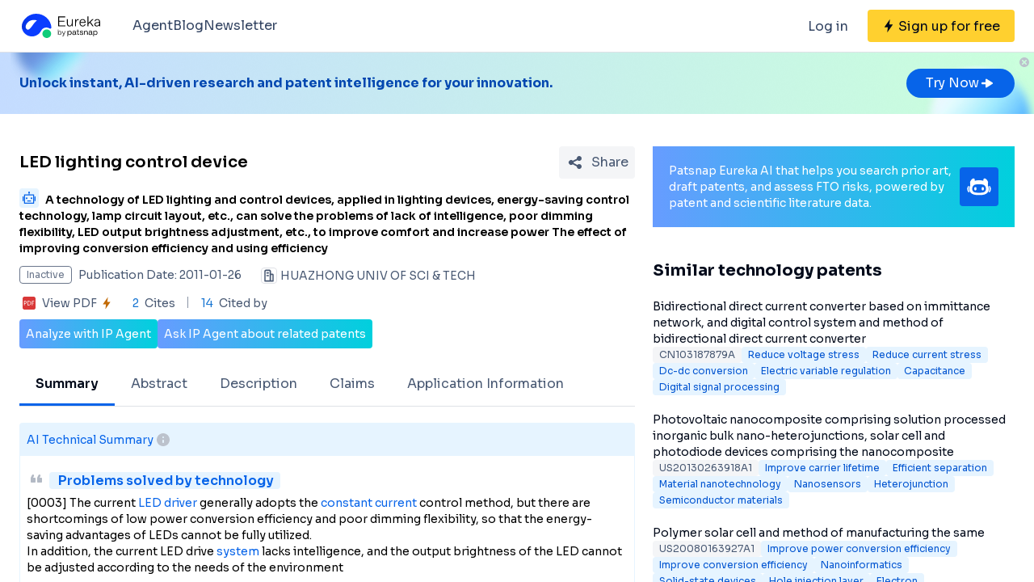

--- FILE ---
content_type: text/html;charset=utf-8
request_url: https://eureka.patsnap.com/patent-CN101959347A
body_size: 34870
content:
<!DOCTYPE html>
<html lang="en">
<head><meta charset="utf-8">
<title>LED lighting control device - Eureka | Patsnap</title>
<meta name="viewport" content="width=device-width, initial-scale=1, viewport-fit=cover">
<link rel="preconnect" href="https://fonts.googleapis.com">
<link rel="preconnect" href="https://fonts.gstatic.com">
<link rel="stylesheet" href="https://fonts.googleapis.com/css2?family=Sora:wght@400;600;700;800&display=swap">
<script>
      (function(){
        setTimeout(function(){
          (function(w,d,s,l,i){
            w[l]=w[l]||[];w[l].push({'gtm.start':new Date().getTime(),event:'gtm.js'});var body=d.getElementsByTagName('body')[0],j=d.createElement(s),dl=l!='dataLayer'?'&l='+l:'';j.defer=true;j.src='https://www.googletagmanager.com/gtm.js?id='+i+dl;body.appendChild(j);
          })(window,document,'script','dataLayer','GTM-PRDLLN6');
        },10000)
      })()</script>
<meta name="description" content="A technology of LED lighting and control devices, applied in lighting devices, energy-saving control technology, lamp circuit layout, etc., can solve the problems of lack of intelligence, poor dimming flexibility, LED output brightness adjustment, etc., to improve comfort and increase power  The effect of improving conversion efficiency and using efficiency">
<meta name="keywords" content="LED lighting control device,Improve power conversion efficiency,Improve comfort">
<meta name="api-response-time" content="18.79ms">
<meta name="api-response-xCorrelationId" content="8b58e5b1-e3dd-4892-b99a-95187f825ded">
<meta property="og:title" content="LED lighting control device - Eureka | Patsnap">
<meta property="og:description" content="A technology of LED lighting and control devices, applied in lighting devices, energy-saving control technology, lamp circuit layout, etc., can solve the problems of lack of intelligence, poor dimming flexibility, LED output brightness adjustment, etc., to improve comfort and increase power  The effect of improving conversion efficiency and using efficiency">
<meta property="og:image" content="https://images-eureka.patsnap.com/patent_img/1831eeea-2cf5-46b1-8712-937b1debe67c/HDA0000027016700000011.PNG">
<meta name="DC.type" content="patent">
<meta name="DC.title" content="LED lighting control device">
<meta name="DC.date" content="2011-01-26" scheme="issue">
<meta name="citation_patent_number" content="CN101959347A">
<meta name="citation_public_url" content="https://eureka.patsnap.com/patent-CN101959347A">
<meta name="DC.contributor" content="HUAZHONG UNIV OF SCI & TECH">
<meta name="DC.description" content="A technology of LED lighting and control devices, applied in lighting devices, energy-saving control technology, lamp circuit layout, etc., can solve the problems of lack of intelligence, poor dimming flexibility, LED output brightness adjustment, etc., to improve comfort and increase power  The effect of improving conversion efficiency and using efficiency">
<link rel="canonical" href="https://eureka.patsnap.com/patent-CN101959347A">
<script type="application/ld+json">{"@context":"https://schema.org","@type":"Organization","url":"https://eureka.patsnap.com","logo":"https://eureka.patsnap.com/logo.svg"}</script>
<script type="application/ld+json">[{"@context":"http://schema.org","@type":"BreadcrumbList","itemListElement":[{"@type":"ListItem","position":1,"name":"Eureka","item":"https://eureka.patsnap.com"},{"@type":"ListItem","position":2,"name":"improve-power-conversion-efficiency","item":"https://eureka.patsnap.com/list-patents-improve-power-conversion-efficiency"},{"@type":"ListItem","position":3,"name":"LED lighting control device","item":"https://eureka.patsnap.com/patent-CN101959347A"}]},{"@context":"http://schema.org","@type":"BreadcrumbList","itemListElement":[{"@type":"ListItem","position":1,"name":"Eureka","item":"https://eureka.patsnap.com"},{"@type":"ListItem","position":2,"name":"improve-comfort","item":"https://eureka.patsnap.com/list-patents-improve-comfort"},{"@type":"ListItem","position":3,"name":"LED lighting control device","item":"https://eureka.patsnap.com/patent-CN101959347A"}]}]</script><link rel="modulepreload" as="script" crossorigin href="https://static-eureka.patsnap.com/ssr/23.2.0/_nuxt/entry.2071fbbf.js"><link rel="preload" as="style" href="https://static-eureka.patsnap.com/ssr/23.2.0/_nuxt/entry.61b1800c.css"><link rel="modulepreload" as="script" crossorigin href="https://static-eureka.patsnap.com/ssr/23.2.0/_nuxt/setEurekaLoginCookie.37360b48.js"><link rel="modulepreload" as="script" crossorigin href="https://static-eureka.patsnap.com/ssr/23.2.0/_nuxt/runtime-core.esm-bundler.cf93666e.js"><link rel="modulepreload" as="script" crossorigin href="https://static-eureka.patsnap.com/ssr/23.2.0/_nuxt/params.18b49f5f.js"><link rel="modulepreload" as="script" crossorigin href="https://static-eureka.patsnap.com/ssr/23.2.0/_nuxt/paths.c141040e.js"><link rel="modulepreload" as="script" crossorigin href="https://static-eureka.patsnap.com/ssr/23.2.0/_nuxt/useLinks.6dc47249.js"><link rel="modulepreload" as="script" crossorigin href="https://static-eureka.patsnap.com/ssr/23.2.0/_nuxt/_id_.cc427f59.js"><link rel="preload" as="style" href="https://static-eureka.patsnap.com/ssr/23.2.0/_nuxt/_id_.c4e6d5fe.css"><link rel="modulepreload" as="script" crossorigin href="https://static-eureka.patsnap.com/ssr/23.2.0/_nuxt/client-only.72929718.js"><link rel="modulepreload" as="script" crossorigin href="https://static-eureka.patsnap.com/ssr/23.2.0/_nuxt/toast.38ea6976.js"><link rel="modulepreload" as="script" crossorigin href="https://static-eureka.patsnap.com/ssr/23.2.0/_nuxt/LegalStatus.vue.248d51b6.js"><link rel="modulepreload" as="script" crossorigin href="https://static-eureka.patsnap.com/ssr/23.2.0/_nuxt/_plugin-vue_export-helper.c27b6911.js"><link rel="modulepreload" as="script" crossorigin href="https://static-eureka.patsnap.com/ssr/23.2.0/_nuxt/PatentCard.vue.c85337e7.js"><link rel="modulepreload" as="script" crossorigin href="https://static-eureka.patsnap.com/ssr/23.2.0/_nuxt/getAbstInnerText.ae85b87f.js"><link rel="modulepreload" as="script" crossorigin href="https://static-eureka.patsnap.com/ssr/23.2.0/_nuxt/_baseFindIndex.122ed7a6.js"><link rel="modulepreload" as="script" crossorigin href="https://static-eureka.patsnap.com/ssr/23.2.0/_nuxt/shark.22b31040.js"><link rel="modulepreload" as="script" crossorigin href="https://static-eureka.patsnap.com/ssr/23.2.0/_nuxt/RecommendKeywords.vue.7601f597.js"><link rel="modulepreload" as="script" crossorigin href="https://static-eureka.patsnap.com/ssr/23.2.0/_nuxt/generateLink.86b745a4.js"><link rel="modulepreload" as="script" crossorigin href="https://static-eureka.patsnap.com/ssr/23.2.0/_nuxt/enum.341e8776.js"><link rel="modulepreload" as="script" crossorigin href="https://static-eureka.patsnap.com/ssr/23.2.0/_nuxt/useInitPatentDetailHead.d1c53a39.js"><link rel="modulepreload" as="script" crossorigin href="https://static-eureka.patsnap.com/ssr/23.2.0/_nuxt/composables.b0a8c69a.js"><link rel="modulepreload" as="script" crossorigin href="https://static-eureka.patsnap.com/ssr/23.2.0/_nuxt/initLogoSchema.9837c79c.js"><link rel="modulepreload" as="script" crossorigin href="https://static-eureka.patsnap.com/ssr/23.2.0/_nuxt/usePatentDetailFetchData.bbee9182.js"><link rel="modulepreload" as="script" crossorigin href="https://static-eureka.patsnap.com/ssr/23.2.0/_nuxt/useEurekaFetch.9c23bdfb.js"><link rel="modulepreload" as="script" crossorigin href="https://static-eureka.patsnap.com/ssr/23.2.0/_nuxt/useLegalStatus.d8198072.js"><link rel="modulepreload" as="script" crossorigin href="https://static-eureka.patsnap.com/ssr/23.2.0/_nuxt/detail.85748fc2.js"><link rel="modulepreload" as="script" crossorigin href="https://static-eureka.patsnap.com/ssr/23.2.0/_nuxt/TheFooter.vue.38b629d1.js"><link rel="modulepreload" as="script" crossorigin href="https://static-eureka.patsnap.com/ssr/23.2.0/_nuxt/arrowDown.1af7787e.js"><link rel="modulepreload" as="script" crossorigin href="https://static-eureka.patsnap.com/ssr/23.2.0/_nuxt/arrowUp.99e3c4cf.js"><link rel="modulepreload" as="script" crossorigin href="https://static-eureka.patsnap.com/ssr/23.2.0/_nuxt/CloseBig.f45056f8.js"><link rel="modulepreload" as="script" crossorigin href="https://static-eureka.patsnap.com/ssr/23.2.0/_nuxt/flash.0aa6d1cf.js"><link rel="modulepreload" as="script" crossorigin href="https://static-eureka.patsnap.com/ssr/23.2.0/_nuxt/eureka.aa56ff3b.js"><link rel="modulepreload" as="script" crossorigin href="https://static-eureka.patsnap.com/ssr/23.2.0/_nuxt/AirBanner.vue.b2b577a1.js"><link rel="preload" as="style" href="https://static-eureka.patsnap.com/ssr/23.2.0/_nuxt/AirBanner.eead1834.css"><link rel="modulepreload" as="script" crossorigin href="https://static-eureka.patsnap.com/ssr/23.2.0/_nuxt/AiBanner.vue.149e439f.js"><link rel="modulepreload" as="script" crossorigin href="https://static-eureka.patsnap.com/ssr/23.2.0/_nuxt/RightAsideWords.vue.7bdea6b8.js"><link rel="modulepreload" as="script" crossorigin href="https://static-eureka.patsnap.com/ssr/23.2.0/_nuxt/changeOther.74841ec5.js"><link rel="modulepreload" as="script" crossorigin href="https://static-eureka.patsnap.com/ssr/23.2.0/_nuxt/useTrial.98df47f9.js"><link rel="prefetch" as="script" crossorigin href="https://static-eureka.patsnap.com/ssr/23.2.0/_nuxt/aggregation.3f51f9b4.js"><link rel="prefetch" as="script" crossorigin href="https://static-eureka.patsnap.com/ssr/23.2.0/_nuxt/StartFreeTrialAside.client.vue.8fe05345.js"><link rel="prefetch" as="script" crossorigin href="https://static-eureka.patsnap.com/ssr/23.2.0/_nuxt/index.686eaa56.js"><link rel="prefetch" as="script" crossorigin href="https://static-eureka.patsnap.com/ssr/23.2.0/_nuxt/article-detail.74b11c61.js"><link rel="prefetch" as="style" href="https://static-eureka.patsnap.com/ssr/23.2.0/_nuxt/article-detail.a45f153c.css"><link rel="prefetch" as="script" crossorigin href="https://static-eureka.patsnap.com/ssr/23.2.0/_nuxt/default.c908cb9c.js"><link rel="prefetch" as="script" crossorigin href="https://static-eureka.patsnap.com/ssr/23.2.0/_nuxt/PromotionFooter.vue.d2585b3d.js"><link rel="prefetch" as="script" crossorigin href="https://static-eureka.patsnap.com/ssr/23.2.0/_nuxt/ip.c7850bde.js"><link rel="prefetch" as="style" href="https://static-eureka.patsnap.com/ssr/23.2.0/_nuxt/ip.2368d674.css"><link rel="prefetch" as="style" href="https://static-eureka.patsnap.com/ssr/23.2.0/_nuxt/nuxt-icon.4544dae2.css"><link rel="prefetch" as="script" crossorigin href="https://static-eureka.patsnap.com/ssr/23.2.0/_nuxt/nuxt-icon.vue.c0178084.js"><link rel="prefetch" as="script" crossorigin href="https://static-eureka.patsnap.com/ssr/23.2.0/_nuxt/useEurekaIpTrack.b8295251.js"><link rel="prefetch" as="script" crossorigin href="https://static-eureka.patsnap.com/ssr/23.2.0/_nuxt/ls.cb2bd425.js"><link rel="prefetch" as="script" crossorigin href="https://static-eureka.patsnap.com/ssr/23.2.0/_nuxt/rocket.295c59f5.js"><link rel="prefetch" as="script" crossorigin href="https://static-eureka.patsnap.com/ssr/23.2.0/_nuxt/material-detail.d9c1f699.js"><link rel="prefetch" as="style" href="https://static-eureka.patsnap.com/ssr/23.2.0/_nuxt/material-detail.6b40efb2.css"><link rel="prefetch" as="script" crossorigin href="https://static-eureka.patsnap.com/ssr/23.2.0/_nuxt/project-detail.d37c519f.js"><link rel="prefetch" as="style" href="https://static-eureka.patsnap.com/ssr/23.2.0/_nuxt/project-detail.df650571.css"><link rel="prefetch" as="script" crossorigin href="https://static-eureka.patsnap.com/ssr/23.2.0/_nuxt/useReportDetailFetchData.03953b2b.js"><link rel="prefetch" as="script" crossorigin href="https://static-eureka.patsnap.com/ssr/23.2.0/_nuxt/ArrowSmallUp.5355d034.js"><link rel="prefetch" as="script" crossorigin href="https://static-eureka.patsnap.com/ssr/23.2.0/_nuxt/promotion.5aceda41.js"><link rel="prefetch" as="script" crossorigin href="https://static-eureka.patsnap.com/ssr/23.2.0/_nuxt/report-archive.64b68431.js"><link rel="prefetch" as="script" crossorigin href="https://static-eureka.patsnap.com/ssr/23.2.0/_nuxt/results.30ef7bec.js"><link rel="prefetch" as="script" crossorigin href="https://static-eureka.patsnap.com/ssr/23.2.0/_nuxt/error-component.4381dc5a.js"><link rel="prefetch" as="script" crossorigin href="https://static-eureka.patsnap.com/ssr/23.2.0/_nuxt/FreeTrial.client.vue.6e855070.js"><link rel="prefetch" as="script" crossorigin href="https://static-eureka.patsnap.com/ssr/23.2.0/_nuxt/forEach.e34dc653.js"><link rel="prefetch" as="script" crossorigin href="https://static-eureka.patsnap.com/ssr/23.2.0/_nuxt/isEmpty.2bc08057.js"><link rel="prefetch" as="script" crossorigin href="https://static-eureka.patsnap.com/ssr/23.2.0/_nuxt/escape.3cf3619c.js"><link rel="prefetch" as="image" type="image/gif" href="https://static-eureka.patsnap.com/ssr/23.2.0/_nuxt/smartImage.83f57b22.gif"><link rel="prefetch" as="image" type="image/png" href="https://static-eureka.patsnap.com/ssr/23.2.0/_nuxt/noExample.69c053e2.png"><link rel="prefetch" as="image" type="image/png" href="https://static-eureka.patsnap.com/ssr/23.2.0/_nuxt/noPUMSmall.5c5f49c7.png"><link rel="prefetch" as="image" type="image/png" href="https://static-eureka.patsnap.com/ssr/23.2.0/_nuxt/application.06fe782c.png"><link rel="prefetch" as="script" crossorigin href="https://static-eureka.patsnap.com/ssr/23.2.0/_nuxt/DetailShare.client.0e9b587c.js"><link rel="prefetch" as="script" crossorigin href="https://static-eureka.patsnap.com/ssr/23.2.0/_nuxt/ImageViewer.client.8adaad04.js"><link rel="prefetch" as="image" type="image/png" href="https://static-eureka.patsnap.com/ssr/23.2.0/_nuxt/eureka.2ee50a03.png"><link rel="prefetch" as="image" type="image/png" href="https://static-eureka.patsnap.com/ssr/23.2.0/_nuxt/eurekaAir.c0c8977d.png"><link rel="prefetch" as="image" type="image/png" href="https://static-eureka.patsnap.com/ssr/23.2.0/_nuxt/eurekaMaterials.50f2c21f.png"><link rel="prefetch" as="image" type="image/png" href="https://static-eureka.patsnap.com/ssr/23.2.0/_nuxt/techMind.1a544424.png"><link rel="prefetch" as="image" type="image/png" href="https://static-eureka.patsnap.com/ssr/23.2.0/_nuxt/techMonitor.ab738345.png"><link rel="prefetch" as="image" type="image/png" href="https://static-eureka.patsnap.com/ssr/23.2.0/_nuxt/techResearch.ecca7dfa.png"><link rel="prefetch" as="image" type="image/png" href="https://static-eureka.patsnap.com/ssr/23.2.0/_nuxt/techRisk.a50f07b4.png"><link rel="prefetch" as="image" type="image/png" href="https://static-eureka.patsnap.com/ssr/23.2.0/_nuxt/techSeek.68b1c5de.png"><link rel="prefetch" as="image" type="image/png" href="https://static-eureka.patsnap.com/ssr/23.2.0/_nuxt/air_banner_left.10c7ea13.png"><link rel="prefetch" as="image" type="image/png" href="https://static-eureka.patsnap.com/ssr/23.2.0/_nuxt/air_banner_right.3e69a364.png"><link rel="prefetch" as="image" type="image/png" href="https://static-eureka.patsnap.com/ssr/23.2.0/_nuxt/air_banner.d7849e52.png"><link rel="prefetch" as="script" crossorigin href="https://static-eureka.patsnap.com/ssr/23.2.0/_nuxt/StartFreeTrialAside.client.2ad4ecb8.js"><link rel="prefetch" as="script" crossorigin href="https://static-eureka.patsnap.com/ssr/23.2.0/_nuxt/FreeTrial.client.1c5be735.js"><link rel="stylesheet" href="https://static-eureka.patsnap.com/ssr/23.2.0/_nuxt/entry.61b1800c.css"><link rel="stylesheet" href="https://static-eureka.patsnap.com/ssr/23.2.0/_nuxt/_id_.c4e6d5fe.css"><link rel="stylesheet" href="https://static-eureka.patsnap.com/ssr/23.2.0/_nuxt/AirBanner.eead1834.css"><style>.th-switch{--bc:215 27.907% 16.863%;--togglehandleborder:0 0;--handleoffset:0.52rem;--handleoffsetcalculator:var(--handleoffset);--tw-bg-opacity:1;--tw-text-opacity:1;-webkit-appearance:none;-moz-appearance:none;appearance:none;background-color:rgb(255 255 255/var(--tw-bg-opacity));border-radius:9999px;box-shadow:var(--handleoffsetcalculator) 0 0 2px hsl(var(--bc)) inset,0 0 0 2px hsl(var(--bc)) inset,var(--togglehandleborder);color:rgb(255 255 255/var(--tw-text-opacity));cursor:not-allowed;height:.875rem;opacity:.3;transition-duration:.3s;transition-timing-function:cubic-bezier(.4,0,.2,1);width:22px}</style></head>
<body ><div id="__nuxt"><!--[--><!--[--><!--[--><article><!--[--><div><header class="ssr-page-head sticky top-0 z-[1000] border-b border-b-grey-40 bg-white" frompage="eureka-seo-patent-detail"><div class="mx-auto flex h-16 max-w-[1280px] items-center justify-between px-4 py-4 md:px-6"><div class="flex items-center"><a href="https://eureka.patsnap.com" target="_blank" title="Eureka" aria-label="Eureka logo" data-track="HEADER_CLICK_LOGO"><span></span></a><div class="hidden lg:block"><div class="flex flex-row gap-10 pl-10"><!--[--><div class="group/menu flex flex-row items-center gap-2 text-grey-600"><a href="https://eureka.patsnap.com/blog/eureka-ai-agent/" title="Agent" alt="Agent" target="_blank" class="cursor-pointer hover:text-eureka-600">Agent</a><!----></div><div class="group/menu flex flex-row items-center gap-2 text-grey-600"><a href="https://eureka.patsnap.com/blog/" title="Blog" alt="Blog" target="_blank" class="cursor-pointer hover:text-eureka-600">Blog</a><!----></div><div class="group/menu flex flex-row items-center gap-2 text-grey-600"><a href="https://eureka.patsnap.com/monitor/#/topics?from=eureka-seo-patent-detail" title="Newsletter" alt="Newsletter" target="_blank" class="cursor-pointer hover:text-eureka-600">Newsletter</a><!----></div><!--]--></div></div></div><div class="flex items-center"><div from-page="eureka-seo-patent-detail" class="hidden sm:block"></div><button data-track="HEADER_REGISTER_BUTTON" type="button" data-trial aria-label="Sign up for free" class="flex h-10 items-center justify-center rounded bg-[#FFD02F] px-2 hover:bg-[#FFB800]"><svg width="16" height="16" xmlns="http://www.w3.org/2000/svg" class="ml-[10px] fill-black"><path d="M12.707 6.271H8.93l.744-6.12a.136.136 0 00-.073-.14.113.113 0 00-.141.04L3.06 9.206a.352.352 0 00-.03.341c.048.111.15.182.262.182H7.07l-.744 6.12a.136.136 0 00.073.14c.05.024.108.007.141-.04l6.399-9.155a.352.352 0 00.03-.341.292.292 0 00-.262-.182z"></path></svg><span class="pt-[12px] pb-[10px] pl-1 pr-[10px] text-black md:hidden"> Free Trial </span><span class="hidden pt-[12px] pb-[10px] pl-1 pr-[10px] text-black md:block"> Sign up for free </span></button><div class="group/menu ml-2 h-14 w-14 p-2 hover:cursor-pointer lg:hidden"><div class="flex h-10 w-10 items-center justify-center rounded hover:bg-grey-hover"><svg width="24" height="24" xmlns="http://www.w3.org/2000/svg" xmlns:xlink="http://www.w3.org/1999/xlink" viewBox="0 0 24 24" class="h-6 w-6 text-2xl"><path d="M5 6h14a1 1 0 0 1 0 2H5a1 1 0 1 1 0-2zm0 10h14a1 1 0 0 1 0 2H5a1 1 0 0 1 0-2zm0-5h14a1 1 0 0 1 0 2H5a1 1 0 0 1 0-2z"></path></svg></div><div style="display:none;" class="absolute left-0 top-[65px] h-screen w-screen overflow-auto bg-white px-4 pt-2 pb-[65px]"><!--[--><div class="flex select-none flex-col border-b border-grey-40"><div class="flex h-20 flex-row items-center justify-between rounded p-2 text-base"><a href="https://eureka.patsnap.com/blog/eureka-ai-agent/" title="Agent" alt="Agent" target="_blank" class="flex flex-1 flex-row items-center gap-2 font-semibold"><div class="flex-1"><p>Agent</p></div></a></div><div style="display:none;" class="flex flex-col"><!--[--><!--]--></div></div><div class="flex select-none flex-col border-b border-grey-40"><div class="flex h-20 flex-row items-center justify-between rounded p-2 text-base"><a href="https://eureka.patsnap.com/blog/" title="Blog" alt="Blog" target="_blank" class="flex flex-1 flex-row items-center gap-2 font-semibold"><div class="flex-1"><p>Blog</p></div></a></div><div style="display:none;" class="flex flex-col"><!--[--><!--]--></div></div><div class="flex select-none flex-col border-b border-grey-40"><div class="flex h-20 flex-row items-center justify-between rounded p-2 text-base"><a href="https://eureka.patsnap.com/monitor/#/topics?from=eureka-seo-patent-detail" title="Newsletter" alt="Newsletter" target="_blank" class="flex flex-1 flex-row items-center gap-2 font-semibold"><div class="flex-1"><p>Newsletter</p></div></a></div><div style="display:none;" class="flex flex-col"><!--[--><!--]--></div></div><!--]--></div></div></div></div></header><div class="ssr-page-body scroll-p-[40px] overflow-y-auto" style="max-height:calc(100vh - 65px);"><div class="air-banner relative flex min-h-[100px] w-full items-center sm:min-h-[60px]"><div class="mx-auto flex max-w-[1280px] flex-1 flex-row items-center justify-between gap-6 px-4 py-5 md:px-6"><div class="flex flex-1 flex-row items-center font-bold text-eureka-700"><!--[--><div> Unlock instant, AI-driven research and patent intelligence for your innovation. </div><!--]--></div><span></span></div><button class="absolute right-0 top-0 h-6 w-6"><svg width="24" height="24" viewBox="0 0 24 24" fill="none" xmlns="http://www.w3.org/2000/svg" class="h-6 w-6"><rect width="24" height="24" fill="white" fill-opacity="0.01"></rect><path fill-rule="evenodd" clip-rule="evenodd" d="M12 6C15.3137 6 18 8.68629 18 12C18 15.3137 15.3137 18 12 18C8.68629 18 6 15.3137 6 12C6 8.68629 8.68629 6 12 6ZM10.2322 9.17157C9.93934 8.87868 9.46447 8.87868 9.17157 9.17157C8.87868 9.46447 8.87868 9.93934 9.17157 10.2322L10.9393 12L9.17157 13.7678C8.87868 14.0607 8.87868 14.5355 9.17157 14.8284C9.46447 15.1213 9.93934 15.1213 10.2322 14.8284L12 13.0607L13.7678 14.8284C14.0607 15.1213 14.5355 15.1213 14.8284 14.8284C15.1213 14.5355 15.1213 14.0607 14.8284 13.7678L13.0607 12L14.8284 10.2322C15.1213 9.93934 15.1213 9.46447 14.8284 9.17157C14.5355 8.87868 14.0607 8.87868 13.7678 9.17157L12 10.9393L10.2322 9.17157Z" fill="#BCC2CC"></path></svg></button></div><div class="ssr-page-body-content m-auto max-w-[1280px] px-4 py-5 md:px-6 lg:grid lg:grid-cols-8 lg:gap-[22px]"><div class="lg:col-span-5"><!--[--><div class="mb-3 flex items-center justify-between md:mt-5"><h1 class="text-xl font-semibold leading-8">LED lighting control device</h1><div class="ml-4"></div></div><h2 class="mb-3 text-sm"><div class="group relative cursor-pointer mr-2 inline-block h-6 rounded bg-eureka-75 align-bottom leading-5"><!--[--><svg width="24" height="24" fill="none" xmlns="http://www.w3.org/2000/svg"><path d="M20 0H4a4 4 0 00-4 4v16a4 4 0 004 4h16a4 4 0 004-4V4a4 4 0 00-4-4z" fill="#E6F4FF" fill-opacity=".5"></path><path d="M12 4c.592 0 1.071.484 1.071 1.082 0 .385-.2.723-.5.915v1.465h5.143c.316 0 .572.258.572.576v10.385a.574.574 0 01-.572.577H6.286a.574.574 0 01-.572-.577V8.038c0-.318.256-.576.572-.576h5.143V5.997a1.083 1.083 0 01-.5-.897v-.018C10.929 4.484 11.409 4 12 4zm5 4.76H7v8.942h10V8.76zm-2.857 6.22a.142.142 0 01.143.144v.865a.142.142 0 01-.143.144H9.857a.142.142 0 01-.143-.144v-.865c0-.08.064-.144.143-.144h4.286zM5 10.058c.079 0 .143.064.143.144v5.48c0 .08-.064.145-.143.145h-.857A.144.144 0 014 15.683v-5.481c0-.08.064-.144.143-.144H5zm14.857 0a.143.143 0 01.143.144v5.48c0 .08-.064.145-.143.145H19a.144.144 0 01-.143-.144v-5.481c0-.08.064-.144.143-.144h.857zM9 11.21c.552 0 1 .453 1 1.01 0 .558-.448 1.01-1 1.01s-1-.452-1-1.01c0-.557.448-1.01 1-1.01zm6 0c.552 0 1 .453 1 1.01 0 .558-.448 1.01-1 1.01s-1-.452-1-1.01c0-.557.448-1.01 1-1.01z" fill="#0764E9"></path></svg><!--]--><div class="left-0 absolute top-6 z-[1000] hidden min-w-[200px] rounded border border-grey-60 bg-white p-1 text-grey-450 group-hover:block md:min-w-[300px]"><!--[--><p>What is Al technical title?</p><p> Al technical title is built by PatSnap Al team. It summarizes the technical point description of the patent document. </p><!--]--></div></div><span class="font-sora-semibold font-semibold leading-5">A technology of LED lighting and control devices, applied in lighting devices, energy-saving control technology, lamp circuit layout, etc., can solve the problems of lack of intelligence, poor dimming flexibility, LED output brightness adjustment, etc., to improve comfort and increase power  The effect of improving conversion efficiency and using efficiency</span></h2><!--[--><div class="text-sm sm:flex"><div class="mb-3 flex items-center"><span title="Inactive" style="border-color:#6B778C;color:#6B778C;" class="mr-2 max-w-[160px] shrink-0 truncate rounded border px-2 py-0.5 text-xs">Inactive</span><span class="mr-6 shrink-0 text-grey-450"> Publication Date: 2011-01-26</span></div><div class="mb-2 flex flex-1 shrink-0 items-center truncate text-grey-450 after:clear-both after:table after:content-none md:mb-2.5"><svg width="20" height="20" fill="none" xmlns="http://www.w3.org/2000/svg" class="mr-1 h-5 w-5 shrink-0"><path fill-rule="evenodd" clip-rule="evenodd" d="M10 2.5A2.5 2.5 0 0112.5 5v2.5h1.666c.92 0 1.667.746 1.667 1.667v7.5c0 .46-.373.833-.834.833H5a.833.833 0 01-.833-.833V5a2.5 2.5 0 012.5-2.5h3.333zm0 1.667H6.665A.833.833 0 005.833 5v10.833h5V5a.833.833 0 00-.834-.833zm4.166 5l-1.667-.001v6.666l1.667.001V9.167zm-5 0a.833.833 0 010 1.666H7.499a.833.833 0 110-1.666h1.667zM7.499 5.833h1.667a.833.833 0 01.097 1.661l-.097.006H7.499a.833.833 0 01-.097-1.661l.097-.006h1.667-1.667z" fill="#495973"></path><rect x=".5" y=".5" width="19" height="19" rx="3.5" stroke="#DFE1E6"></rect></svg><span title="HUAZHONG UNIV OF SCI &amp; TECH" class="float-left truncate">HUAZHONG UNIV OF SCI &amp; TECH</span><!----></div></div><div class="flex items-center text-sm leading-5 text-grey-450"><span class="mr-6 flex cursor-pointer items-center" data-track="DETAIL_PDF_VIEW_MORE" data-trial><svg width="24" height="24" viewbox="0 0 24 24" fill="none" xmlns="http://www.w3.org/2000/svg"><rect width="24" height="24" fill="white" fill-opacity="0.01"></rect><mask id="mask0_4473_25707" style="mask-type:alpha;" maskUnits="userSpaceOnUse" x="4" y="4" width="16" height="16"><path d="M18 4H6C4.89543 4 4 4.89543 4 6V18C4 19.1046 4.89543 20 6 20H18C19.1046 20 20 19.1046 20 18V6C20 4.89543 19.1046 4 18 4Z" fill="white"></path></mask><g mask="url(#mask0_4473_25707)"><path d="M18 4H6C4.89543 4 4 4.89543 4 6V18C4 19.1046 4.89543 20 6 20H18C19.1046 20 20 19.1046 20 18V6C20 4.89543 19.1046 4 18 4Z" fill="white"></path><path d="M18.2224 20H5.7776C4.8 20 4 19.2 4 18.2224V5.7776C4 4.8 4.8 4 5.7776 4H18.2224C19.2 4 20 4.8 20 5.7776V18.2224C20 19.2 19.2 20 18.2224 20ZM6.4252 12.6788H7.1232C7.6856 12.6976 8.1548 12.5428 8.5292 12.2152C8.9044 11.8876 9.092 11.46 9.092 10.932C9.092 10.412 8.932 10.0108 8.6112 9.7308C8.2904 9.4508 7.84 9.3108 7.2588 9.3108H5.7308V14.6896H6.4252V12.6788ZM6.4252 9.922H7.1336C7.9536 9.922 8.3628 10.2676 8.3628 10.96C8.3628 11.3164 8.2528 11.5904 8.0328 11.7816C7.8128 11.972 7.4912 12.0676 7.0676 12.0676H6.4252V9.922ZM10.082 14.6892H11.5608C12.4128 14.6892 13.1088 14.438 13.6492 13.936C14.19 13.4336 14.46 12.7656 14.46 11.932C14.46 11.1336 14.19 10.4968 13.6492 10.0224C13.1092 9.5484 12.4312 9.3104 11.6164 9.3104H10.082V14.6892ZM10.776 9.9288H11.5884C12.23 9.9288 12.7472 10.0976 13.1404 10.436C13.5344 10.7736 13.7308 11.278 13.7308 11.9496C13.7308 12.6216 13.5396 13.1424 13.156 13.5156C12.7728 13.8884 12.24 14.0744 11.5572 14.0744H10.776V9.9288ZM18.2692 9.9288V9.3104H15.4984V14.6892H16.1928V12.3384H18.1164V11.728H16.1924V9.9292H18.2692V9.9288Z" fill="#D93838"></path></g></svg><span class="mx-1">View PDF</span><svg width="16" height="16" xmlns="http://www.w3.org/2000/svg" class="shrink-0 scale-90 fill-yellow-600"><path d="M12.707 6.271H8.93l.744-6.12a.136.136 0 00-.073-.14.113.113 0 00-.141.04L3.06 9.206a.352.352 0 00-.03.341c.048.111.15.182.262.182H7.07l-.744 6.12a.136.136 0 00.073.14c.05.024.108.007.141-.04l6.399-9.155a.352.352 0 00.03-.341.292.292 0 00-.262-.182z"></path></svg></span><span class="relative mr-4 pr-4 before:absolute before:right-0 before:top-0.5 before:block before:h-3.5 before:w-[1px] before:bg-grey-90 before:content-[&#39;&#39;]"><span class="mr-1 text-blue-500">2</span> Cites </span><span><span class="mr-1 text-blue-500">14</span> Cited by </span></div><!--]--><div class="mt-2 flex flex-row items-center gap-2 text-sm text-white"><button data-trial data-track="ANALYZE_IP_BUTTON" type="button" class="flex items-center justify-center gap-2 rounded bg-gradient-to-r from-[#679CFF] to-[#00D0DD] p-2"> Analyze with IP Agent </button><button data-trial data-track="ASK_IP_BUTTON" type="button" class="flex items-center justify-center gap-2 rounded bg-gradient-to-r from-[#679CFF] to-[#00D0DD] p-2"> Ask IP Agent about related patents </button></div><ul class="relative mt-5 flex overflow-x-auto overflow-y-hidden border-b border-solid border-grey-40 text-sm text-grey-450 lg:text-base"><!--[--><li class="!border-eureka-500 text-black font-semibold relative mb-[-1px] shrink-0 cursor-pointer border-b-4 border-transparent px-5 leading-[48px]">Summary</li><li class="relative mb-[-1px] shrink-0 cursor-pointer border-b-4 border-transparent px-5 leading-[48px]">Abstract</li><li class="relative mb-[-1px] shrink-0 cursor-pointer border-b-4 border-transparent px-5 leading-[48px]">Description</li><li class="relative mb-[-1px] shrink-0 cursor-pointer border-b-4 border-transparent px-5 leading-[48px]">Claims</li><li class="relative mb-[-1px] shrink-0 cursor-pointer border-b-4 border-transparent px-5 leading-[48px]">Application Information</li><!--]--></ul><section class="mt-5 rounded-t border border-b-2 border-eureka-75 pb-5 text-sm" id="summary"><h2 class="flex items-center gap-2 border-eureka-75 bg-eureka-75 p-2 font-medium text-eureka-500"> AI Technical Summary <div class="group relative cursor-pointer"><svg width="24" height="24" viewBox="0 0 24 24" fill="none" xmlns="http://www.w3.org/2000/svg"><rect width="24" height="24" fill="white" fill-opacity="0.01"></rect><path d="M12 20C9.87827 20 7.84344 19.1571 6.34315 17.6569C4.84285 16.1566 4 14.1217 4 12C4 9.87827 4.84285 7.84344 6.34315 6.34315C7.84344 4.84285 9.87827 4 12 4C14.1217 4 16.1566 4.84285 17.6569 6.34315C19.1571 7.84344 20 9.87827 20 12C20 14.1217 19.1571 16.1566 17.6569 17.6569C16.1566 19.1571 14.1217 20 12 20ZM12 16C12.55 16 13 15.55 13 15V13C13 12.45 12.55 12 12 12C11.45 12 11 12.45 11 13V15C11 15.55 11.45 16 12 16ZM12 10C12.2652 10 12.5196 9.89464 12.7071 9.70711C12.8946 9.51957 13 9.26522 13 9C13 8.73478 12.8946 8.48043 12.7071 8.29289C12.5196 8.10536 12.2652 8 12 8C11.7348 8 11.4804 8.10536 11.2929 8.29289C11.1054 8.48043 11 8.73478 11 9C11 9.26522 11.1054 9.51957 11.2929 9.70711C11.4804 9.89464 11.7348 10 12 10Z" fill="#BCC2CC"></path></svg><div class="left-0 absolute top-6 z-[1000] hidden min-w-[200px] rounded border border-grey-60 bg-white p-1 text-grey-450 group-hover:block md:min-w-[300px]"><!--[--><p> This helps you quickly interpret patents by identifying the three key elements: </p><p>Problems solved by technology</p><p>Method used</p><p>Benefits of technology</p><!--]--></div></div></h2><div class="px-2 pt-4"><!----><div><svg width="24" height="24" xmlns="http://www.w3.org/2000/svg" class="mb-2 inline rotate-180 fill-grey-60"><path d="M8.17 17c.51 0 .98-.29 1.2-.74l1.42-2.84c.14-.28.21-.58.21-.89V8c0-.55-.45-1-1-1H6c-.55 0-1 .45-1 1v4c0 .55.45 1 1 1h2l-1.03 2.06c-.45.89.2 1.94 1.2 1.94zm8 0c.51 0 .98-.29 1.2-.74l1.42-2.84c.14-.28.21-.58.21-.89V8c0-.55-.45-1-1-1h-4c-.55 0-1 .45-1 1v4c0 .55.45 1 1 1h2l-1.03 2.06c-.45.89.2 1.94 1.2 1.94z"></path></svg><h3 class="ml-1 inline rounded bg-eureka-75 px-2 text-base font-semibold text-eureka-500"> Problems solved by technology </h3><div class="mb-4"><!--[--><div>[0003] The current <a class='classify-link' href='https://eureka.patsnap.com/topic-patents-led-driver'>LED driver</a> generally adopts the <a class='classify-link' href='https://eureka.patsnap.com/topic-patents-constant-current'>constant current</a> control method, but there are shortcomings of low power conversion efficiency and poor dimming flexibility, so that the energy-saving advantages of LEDs cannot be fully utilized.</div><div>In addition, the current LED drive <a class='classify-link' href='https://eureka.patsnap.com/topic-patents-system'>system</a> lacks intelligence, and the output brightness of the LED cannot be adjusted according to the needs of the environment</div><!--]--></div></div><div><svg width="24" height="24" xmlns="http://www.w3.org/2000/svg" class="mb-2 inline rotate-180 fill-grey-60"><path d="M8.17 17c.51 0 .98-.29 1.2-.74l1.42-2.84c.14-.28.21-.58.21-.89V8c0-.55-.45-1-1-1H6c-.55 0-1 .45-1 1v4c0 .55.45 1 1 1h2l-1.03 2.06c-.45.89.2 1.94 1.2 1.94zm8 0c.51 0 .98-.29 1.2-.74l1.42-2.84c.14-.28.21-.58.21-.89V8c0-.55-.45-1-1-1h-4c-.55 0-1 .45-1 1v4c0 .55.45 1 1 1h2l-1.03 2.06c-.45.89.2 1.94 1.2 1.94z"></path></svg><h3 class="ml-1 inline rounded bg-eureka-75 px-2 text-base font-semibold text-eureka-500"> Method used </h3><div class="relative mb-4" data-trial data-track="DETAIL_AI_SUMMARY_VIEW_MORE"><!--[--><div class="max-h-16 overflow-hidden text-grey-450 opacity-70 blur-sm"> the structure of the environmentally friendly knitted fabric provided by the present invention; figure 2 Flow chart of the yarn wrapping machine for environmentally friendly knitted fabrics and storage devices; image 3 Is the parameter map of the yarn covering machine </div><!--]--><span class="absolute top-0 flex h-full w-full cursor-pointer items-center justify-center border-grey-40 py-2 text-base font-medium text-yellow-600"><svg width="16" height="16" xmlns="http://www.w3.org/2000/svg" class="mr-2 fill-yellow-600"><path d="M12.707 6.271H8.93l.744-6.12a.136.136 0 00-.073-.14.113.113 0 00-.141.04L3.06 9.206a.352.352 0 00-.03.341c.048.111.15.182.262.182H7.07l-.744 6.12a.136.136 0 00.073.14c.05.024.108.007.141-.04l6.399-9.155a.352.352 0 00.03-.341.292.292 0 00-.262-.182z"></path></svg><!--[-->View more<!--]--></span></div></div></div></section><section class="border border-t-2 border-eureka-75 px-2 py-5 text-black"><h2 class="mb-5 text-base font-bold leading-6">Image</h2><div class="mb-4 flex flex-col text-sm xl:flex-row xl:items-center xl:justify-around"><div><span class="mr-3 text-black">Smart Image Click on the blue labels to locate them in the text.</span><div class="group relative cursor-pointer inline-block"><!--[--><span class="cursor-pointer text-eureka-600">Viewing Examples</span><!--]--><div class="md:min-w-0 right-0 left-auto md:right-auto md:left-0 left-0 absolute top-6 z-[1000] hidden min-w-[200px] rounded border border-grey-60 bg-white p-1 text-grey-450 group-hover:block md:min-w-[300px]"><!--[--><div class="w-[200px] px-2 py-3 xl:w-[300px]"><img loading="lazy" width="200" height="200" alt="smart image" src="https://static-eureka.patsnap.com/ssr/23.2.0/_nuxt/smartImage.83f57b22.gif"><div class="break-normal text-left"><p class="mt-4 mb-1 text-lg font-semibold text-black"> Smart Image </p><p> Click on the blue label to locate the original text in one second. </p><p>Reading with bidirectional positioning of images and text.</p></div></div><!--]--></div></div></div><span class="mt-2 flex cursor-pointer items-center text-yellow-600 xl:mt-0" data-track="DETAIL_SMART_IMAGE" data-trial><input aria-label="Smart Image" type="checkbox" class="th-switch" disabled checked><span class="mx-2">Smart Image</span><svg width="16" height="16" xmlns="http://www.w3.org/2000/svg" class="scale-75 fill-yellow-600"><path d="M12.707 6.271H8.93l.744-6.12a.136.136 0 00-.073-.14.113.113 0 00-.141.04L3.06 9.206a.352.352 0 00-.03.341c.048.111.15.182.262.182H7.07l-.744 6.12a.136.136 0 00.073.14c.05.024.108.007.141-.04l6.399-9.155a.352.352 0 00.03-.341.292.292 0 00-.262-.182z"></path></svg></span></div><ul class="w-full md:flex md:gap-6"><!--[--><li class="mb-5 flex max-h-[300px] w-full flex-col rounded border border-grey-40 p-3"><img loading="lazy" width="100%" height="250" class="h-[250px] w-full cursor-pointer object-contain" alt="LED lighting control device" src="https://images-eureka.patsnap.com/patent_img/1831eeea-2cf5-46b1-8712-937b1debe67c/HDA0000027016700000011.PNG"></li><li class="mb-5 flex max-h-[300px] w-full flex-col rounded border border-grey-40 p-3"><img loading="lazy" width="100%" height="250" class="h-[250px] w-full cursor-pointer object-contain" alt="LED lighting control device" src="https://images-eureka.patsnap.com/patent_img/1831eeea-2cf5-46b1-8712-937b1debe67c/HDA0000027016700000012.PNG"></li><li class="mb-5 flex max-h-[300px] w-full flex-col rounded border border-grey-40 p-3"><img loading="lazy" width="100%" height="250" class="h-[250px] w-full cursor-pointer object-contain" alt="LED lighting control device" src="https://images-eureka.patsnap.com/patent_img/1831eeea-2cf5-46b1-8712-937b1debe67c/HDA0000027016700000013.PNG"></li><!--]--></ul><button data-trial type="button" aria-label="Login to View More" class="flex w-full cursor-pointer items-center justify-center gap-2 rounded border border-grey-40 py-2 text-base font-medium text-yellow-600 hover:bg-grey-hover" data-track="DETAIL_SMART_IMG_VIEW_MORE"><svg width="16" height="16" xmlns="http://www.w3.org/2000/svg" class="fill-yellow-600"><path d="M12.707 6.271H8.93l.744-6.12a.136.136 0 00-.073-.14.113.113 0 00-.141.04L3.06 9.206a.352.352 0 00-.03.341c.048.111.15.182.262.182H7.07l-.744 6.12a.136.136 0 00.073.14c.05.024.108.007.141-.04l6.399-9.155a.352.352 0 00.03-.341.292.292 0 00-.262-.182z"></path></svg><!--[--> Login to View More Images <!----><!--]--></button><!----></section><section class="border border-t-2 border-eureka-75 px-2 py-5 text-black"><h2 class="mb-5 text-base font-bold leading-6">Examples</h2><div class="mb-5 flex items-center rounded bg-grey-30 p-px text-sm font-semibold text-grey-450 md:inline-flex"><div class="rounded bg-white px-2.5 py-1 text-eureka-500 hover:text-eureka-500"> Experimental program </div><div data-trial data-track="DETAIL_EXAMPLE_COMPARISON_SCHEME" class="flex cursor-pointer items-center gap-2 px-2.5 py-1"> Comparison scheme <svg width="16" height="16" xmlns="http://www.w3.org/2000/svg" class="mr-2 shrink-0 fill-yellow-600"><path d="M12.707 6.271H8.93l.744-6.12a.136.136 0 00-.073-.14.113.113 0 00-.141.04L3.06 9.206a.352.352 0 00-.03.341c.048.111.15.182.262.182H7.07l-.744 6.12a.136.136 0 00.073.14c.05.024.108.007.141-.04l6.399-9.155a.352.352 0 00.03-.341.292.292 0 00-.262-.182z"></path></svg></div><i class="h-4 w-[1px] rounded bg-grey-90"></i><div data-trial data-track="DETAIL_EXAMPLE_EFFECT_TEST" class="flex cursor-pointer items-center gap-2 px-2.5 py-1"> Effect test <svg width="16" height="16" xmlns="http://www.w3.org/2000/svg" class="mr-2 shrink-0 fill-yellow-600"><path d="M12.707 6.271H8.93l.744-6.12a.136.136 0 00-.073-.14.113.113 0 00-.141.04L3.06 9.206a.352.352 0 00-.03.341c.048.111.15.182.262.182H7.07l-.744 6.12a.136.136 0 00.073.14c.05.024.108.007.141-.04l6.399-9.155a.352.352 0 00.03-.341.292.292 0 00-.262-.182z"></path></svg></div></div><!--[--><div class="mb-5"><div class="mb-2.5"><h3 class="inline rounded bg-eureka-75 px-2 py-0.5 text-sm text-eureka-500">Embodiment Construction</h3></div><!--[--><p class="break-words text-sm"><span>  [0017] The present invention will be described in further detail below in conjunction with the accompanying drawings and embodiments.  It should be understood that the specific examples described here are only used to explain the present invention, not to limit the present invention.  </span></p><p class="break-words text-sm"><span>  [0018] refer to  figure 1 , the present invention includes an AC / DC conversion module 1 connected to an external power supply, a <a class='classify-link' href='https://eureka.patsnap.com/topic-patents-constant-current'>constant current</a> drive module 2, an intelligent dimming unit 3 and an environmental information collection unit 4.  </span></p><p class="break-words text-sm"><span>  [0019] The AC / DC conversion module 1 converts the mains power into a constant-<a class='classify-link' href='https://eureka.patsnap.com/topic-patents-voltage'>voltage</a> DC power supply, and implements various circuits, such as a flyback conversion circuit and a forward conversion circuit, but its power conversion efficiency is low. The key reason is that there are defects in the circuit topology.  The preferred LLC half-bridge resonant conversion circuit of the present invention realizes <a class='classify-link' href='https://eureka.patsnap.com/topic-patents-constant-voltage'>constant voltage</a> output, such as   image 3 As show...</span></p><!--]--></div><!--]--><div class="relative" data-trial data-track="DETAIL_EXAMPLE_VIEW_MORE"><!--[--><div class="max-h-16 overflow-hidden text-grey-450 opacity-70 blur-sm"> the structure of the environmentally friendly knitted fabric provided by the present invention; figure 2 Flow chart of the yarn wrapping machine for environmentally friendly knitted fabrics and storage devices; image 3 Is the parameter map of the yarn covering machine </div><!--]--><span class="absolute top-0 flex h-full w-full cursor-pointer items-center justify-center border-grey-40 py-2 text-base font-medium text-yellow-600"><svg width="16" height="16" xmlns="http://www.w3.org/2000/svg" class="mr-2 fill-yellow-600"><path d="M12.707 6.271H8.93l.744-6.12a.136.136 0 00-.073-.14.113.113 0 00-.141.04L3.06 9.206a.352.352 0 00-.03.341c.048.111.15.182.262.182H7.07l-.744 6.12a.136.136 0 00.073.14c.05.024.108.007.141-.04l6.399-9.155a.352.352 0 00.03-.341.292.292 0 00-.262-.182z"></path></svg><!--[--> Login to View More <!--]--></span></div></section><section class="rounded-bl-[4px] rounded-br-[4px] border border-t-2 border-eureka-75 px-2 py-5 text-black"><h2 class="mb-5 text-base font-bold leading-6">PUM</h2><div class="relative mb-5" data-trial data-track="DETAIL_PUM_VIEW_MORE"><!--[--><img loading="lazy" width="100%" height="100%" class="block w-full" src="https://static-eureka.patsnap.com/ssr/23.2.0/_nuxt/noPUMSmall.5c5f49c7.png" alt="No PUM"><!--]--><span class="absolute top-0 flex h-full w-full cursor-pointer items-center justify-center border-grey-40 py-2 text-base font-medium text-yellow-600"><svg width="16" height="16" xmlns="http://www.w3.org/2000/svg" class="mr-2 fill-yellow-600"><path d="M12.707 6.271H8.93l.744-6.12a.136.136 0 00-.073-.14.113.113 0 00-.141.04L3.06 9.206a.352.352 0 00-.03.341c.048.111.15.182.262.182H7.07l-.744 6.12a.136.136 0 00.073.14c.05.024.108.007.141-.04l6.399-9.155a.352.352 0 00.03-.341.292.292 0 00-.262-.182z"></path></svg><!--[--> Login to View More <!--]--></span></div></section><section class="mt-10 mb-10 text-black" id="abstract"><!--[--><h2 class="mb-5 text-lg font-bold leading-6 lg:text-xl">Abstract</h2><div class="text-sm">The invention provides an LED lighting control device which comprises an LED luminaire link, a <a class='classify-link' href='https://eureka.patsnap.com/topic-patents-power-supply-unit'>power supply unit</a>, an environment information collecting unit and an intelligent <a class='classify-link' href='https://eureka.patsnap.com/topic-patents-dimmer'>dimmer</a> unit, wherein the intelligent <a class='classify-link' href='https://eureka.patsnap.com/topic-patents-dimmer'>dimmer</a> unit generates LED <a class='classify-link' href='https://eureka.patsnap.com/topic-patents-dimmer'>dimmer</a> instructions to control the <a class='classify-link' href='https://eureka.patsnap.com/topic-patents-power-supply-unit'>power supply unit</a> to provide power to the LED luminaire link according to environment information. Specifically, the instructions are generated in the following three <a class='classify-link' href='https://eureka.patsnap.com/topic-patents-modes'>modes</a> of: mode 1. generating instructions according to user operation information; mode 2. judging whether users exist in a lighting area according to <a class='classify-link' href='https://eureka.patsnap.com/topic-patents-infrared'>infrared</a> detection information of a <a class='classify-link' href='https://eureka.patsnap.com/topic-patents-human-body'>human body</a>, and generating instructions according to the judging result; mode 3. carrying out statistic analysis to historical operation information of a user and corresponding area lighting information during operation, inquiring the habitual operation of a user according to the current area lighting information in the statistic analysis result, and thereby generating instructions. The invention fully considers the requirements of a user, provides a diverse and humanized <a class='classify-link' href='https://eureka.patsnap.com/topic-patents-control-mode'>control mode</a>, realizes intelligent dimmer, and improves the electrical <a class='classify-link' href='https://eureka.patsnap.com/topic-patents-energy-conversion-efficiency'>energy conversion efficiency</a> for household LED lighting.</div><!--]--></section><section class="mb-10 text-black" id="desc"><h2 class="mb-5 text-lg font-bold leading-6 lg:text-xl">Description</h2><div class="mb-5 text-sm">technical field    [0001] The invention belongs to the field of <a class='classify-link' href='https://eureka.patsnap.com/topic-patents-power-electronics'>power electronics</a> technology and lighting, and in particular relates to a light-emitting <a class='classify-link' href='https://eureka.patsnap.com/topic-patents-diode'>diode</a> (LED) lighting control device, which is suitable for home lighting places and meets the needs of high efficiency, energy saving and intelligent light adjustment.   Background technique:    [0002] LED lighting is a new generation of <a class='classify-link' href='https://eureka.patsnap.com/topic-patents-light-source'>light source</a>. Compared with traditional lighting sources such as incandescent lamps and fluorescent lamps, it has many advantages such as high electro-optical conversion efficiency, long service life, short start-up time, firm structure, no <a class='classify-link' href='https://eureka.patsnap.com/topic-patents-heavy-metals'>heavy metals</a> such as mercury and lead, and no <a class='classify-link' href='https://eureka.patsnap.com/topic-patents-ultraviolet'>ultraviolet</a> rays.  .    [0003] The current <a class='classify-link' href='https://eureka.patsnap.com/topic-patents-led-driver'>LED driver</a> generally adopts the <a class='classify-link' href='https://eureka.patsnap.com/topic-patents-constant-current'>constant current</a> control method, but it has the disadvantages of low power conversion efficiency and poor dimming flexibility, so that the energy-saving advantages of LEDs cannot be fully utilized.  In addition, the current LED drive <a class='classify-link' href='https://eureka.patsnap.com/topic-patents-system'>system</a> lac...</div></section><section class="mb-10 text-black" id="claims"><h2 class="mb-5 text-lg font-bold leading-6 lg:text-xl">Claims</h2><div class="relative my-5" data-trial data-track="DETAIL_CLAIMS_VIEW_MORE"><!--[--><div class="max-h-16 overflow-hidden text-grey-450 opacity-70 blur-sm"> the structure of the environmentally friendly knitted fabric provided by the present invention; figure 2 Flow chart of the yarn wrapping machine for environmentally friendly knitted fabrics and storage devices; image 3 Is the parameter map of the yarn covering machine </div><!--]--><span class="absolute top-0 flex h-full w-full cursor-pointer items-center justify-center border-grey-40 py-2 text-base font-medium text-yellow-600"><svg width="16" height="16" xmlns="http://www.w3.org/2000/svg" class="mr-2 fill-yellow-600"><path d="M12.707 6.271H8.93l.744-6.12a.136.136 0 00-.073-.14.113.113 0 00-.141.04L3.06 9.206a.352.352 0 00-.03.341c.048.111.15.182.262.182H7.07l-.744 6.12a.136.136 0 00.073.14c.05.024.108.007.141-.04l6.399-9.155a.352.352 0 00.03-.341.292.292 0 00-.262-.182z"></path></svg><!--[--> Login to View More <!--]--></span></div></section><section class="mb-10 flex flex-col gap-5 text-black" id="application"><h2 class="text-lg font-bold leading-6 lg:text-xl"> Application Information </h2><div><div class="mb-3 flex items-center gap-2 text-sm text-grey-450"><span> Patent Timeline </span><div class="group relative cursor-pointer"><svg width="24" height="24" viewBox="0 0 24 24" fill="none" xmlns="http://www.w3.org/2000/svg"><rect width="24" height="24" fill="white" fill-opacity="0.01"></rect><path d="M12 20C9.87827 20 7.84344 19.1571 6.34315 17.6569C4.84285 16.1566 4 14.1217 4 12C4 9.87827 4.84285 7.84344 6.34315 6.34315C7.84344 4.84285 9.87827 4 12 4C14.1217 4 16.1566 4.84285 17.6569 6.34315C19.1571 7.84344 20 9.87827 20 12C20 14.1217 19.1571 16.1566 17.6569 17.6569C16.1566 19.1571 14.1217 20 12 20ZM12 16C12.55 16 13 15.55 13 15V13C13 12.45 12.55 12 12 12C11.45 12 11 12.45 11 13V15C11 15.55 11.45 16 12 16ZM12 10C12.2652 10 12.5196 9.89464 12.7071 9.70711C12.8946 9.51957 13 9.26522 13 9C13 8.73478 12.8946 8.48043 12.7071 8.29289C12.5196 8.10536 12.2652 8 12 8C11.7348 8 11.4804 8.10536 11.2929 8.29289C11.1054 8.48043 11 8.73478 11 9C11 9.26522 11.1054 9.51957 11.2929 9.70711C11.4804 9.89464 11.7348 10 12 10Z" fill="#BCC2CC"></path></svg><div class="left-0 absolute top-6 z-[1000] hidden min-w-[200px] rounded border border-grey-60 bg-white p-1 text-grey-450 group-hover:block md:min-w-[300px]"><!--[--><p>Application Date:The date an application was filed.</p><p> Publication Date:The date a patent or application was officially published. </p><p> First Publication Date:The earliest publication date of a patent with the same application number. </p><p>Issue Date:Publication date of the patent grant document.</p><p>PCT Entry Date:The Entry date of PCT National Phase.</p><p> Estimated Expiry Date:The statutory expiry date of a patent right according to the Patent Law, and it is the longest term of protection that the patent right can achieve without the termination of the patent right due to other reasons(Term extension factor has been taken into account ). </p><p> Invalid Date:Actual expiry date is based on effective date or publication date of legal transaction data of invalid patent. </p><!--]--></div></div></div><div class="relative mb-5 w-2/3 md:w-1/2" data-trial data-track="DETAIL_PATENT_TIMELINE_VIEW_MORE"><!--[--><img loading="lazy" width="100%" height="100%" class="block w-full" src="https://static-eureka.patsnap.com/ssr/23.2.0/_nuxt/application.06fe782c.png" alt="no application" title="application"><!--]--><span class="absolute top-0 flex h-full w-full cursor-pointer items-center justify-center border-grey-40 py-2 text-base font-medium text-yellow-600"><svg width="16" height="16" xmlns="http://www.w3.org/2000/svg" class="mr-2 fill-yellow-600"><path d="M12.707 6.271H8.93l.744-6.12a.136.136 0 00-.073-.14.113.113 0 00-.141.04L3.06 9.206a.352.352 0 00-.03.341c.048.111.15.182.262.182H7.07l-.744 6.12a.136.136 0 00.073.14c.05.024.108.007.141-.04l6.399-9.155a.352.352 0 00.03-.341.292.292 0 00-.262-.182z"></path></svg><!--[--> Login to View More <!--]--></span></div></div><!----><div class="flex gap-[95px] text-sm"><span class="w-[100px] shrink-0 text-grey-450">IPC</span><span> IPC(8): <!--[--><span class="inline-block pr-2">H05B37/02</span><!--]--></span></div><div class="flex gap-[95px] text-sm"><span class="w-[100px] shrink-0 text-grey-450">CPC</span><span><!--[--><span class="inline-block pr-2">Y02B20/48</span><span class="inline-block pr-2">Y02B20/44</span><span class="inline-block pr-2">Y02B20/40</span><!--]--></span></div><div class="flex gap-[95px] text-sm"><span class="w-[100px] shrink-0 text-grey-450"> Inventor </span><span><!--[--><span class="block">李叶松</span><span class="block">杨运海</span><!--]--></span></div><div class="flex gap-[95px] text-sm"><span class="w-[100px] shrink-0 text-grey-450"> Owner </span><span title="HUAZHONG UNIV OF SCI &amp; TECH">HUAZHONG UNIV OF SCI &amp; TECH</span></div></section><!--]--></div><div class="mt-10 lg:col-span-3 lg:mt-5"><aside><div class="mb-5 bg-gradient-to-r from-[#679CFF] to-[#00D0DD] p-5 text-white mb-10 text-sm" data-track="DETAIL_CLICK_RIGHT_COPILOT"><div class="m-auto flex max-w-[1280px] items-center gap-4"><div><div> Patsnap Eureka AI that helps you search prior art, draft patents, and assess FTO risks, powered by patent and scientific literature data. </div></div><a href="/ai" target="_blank" class="flex shrink-0 items-center justify-center gap-2 rounded bg-eureka-500 px-2 py-2 font-medium text-white" title="Learn more AI"><svg width="32" height="32" viewBox="0 0 32 32" fill="none" xmlns="http://www.w3.org/2000/svg" class="fill-white align-middle"><path d="M29.2935 15.176C29.3852 15.176 29.4716 15.219 29.525 15.2934C30.1038 16.0985 31.0299 17.7474 30.5171 20.0548C30.0625 22.1003 29.3207 22.5932 29.0992 22.6979C29.062 22.7152 29.0217 22.7231 28.9808 22.7231H28.0751C27.8509 22.7231 27.7111 22.4774 27.8295 22.2867C28.1673 21.7425 28.6765 20.7211 28.7655 19.4079C28.8677 17.8962 28.5052 16.2446 28.3239 15.5338C28.2773 15.352 28.4146 15.176 28.6026 15.176H29.2935ZM2.70599 15.176C2.61432 15.176 2.52789 15.219 2.47446 15.2934C1.89565 16.0985 0.969557 17.7474 1.48237 20.0548C1.93703 22.1003 2.67875 22.5932 2.90032 22.6979C2.93751 22.7152 2.97784 22.7231 3.0187 22.7231H3.92437C4.14856 22.7231 4.28841 22.4774 4.17003 22.2867C3.83218 21.7425 3.32303 20.7211 3.23399 19.4079C3.13184 17.8962 3.49432 16.2446 3.67556 15.5338C3.72218 15.352 3.58494 15.176 3.39689 15.176H2.70546H2.70599Z" fill="white"></path><path d="M27.1179 14.8843C27.032 14.7057 26.9467 14.5349 26.8623 14.3673C27.0577 13.0379 27.1834 11.7053 27.1347 10.6415C27.0609 9.02604 24.7886 5.37823 22.4147 5.76952C21.5279 5.91566 21.2481 7.09528 21.3058 8.71804C19.5887 8.07009 16.8932 7.98471 15.9996 7.98471C15.106 7.98471 12.4104 8.07009 10.6934 8.71804C10.7505 7.0958 10.4713 5.91618 9.58447 5.76952C7.21162 5.37875 4.93881 9.02604 4.86495 10.6415C4.81623 11.7053 4.94195 13.0379 5.13733 14.3673C5.053 14.5344 4.96814 14.7057 4.88171 14.8843C3.90638 16.9078 3.50985 19.1356 4.349 21.3434C5.53909 24.4732 8.72071 25.7921 11.719 26.1216C12.1092 26.1646 14.3611 26.2594 15.9996 26.2594C17.638 26.2594 19.8899 26.1646 20.2801 26.1216C23.2784 25.7921 26.46 24.4732 27.6501 21.3434C28.4898 19.1361 28.0938 16.9078 27.1179 14.8843ZM24.4051 19.7573C23.9196 22.1936 22.0244 22.9384 20.1591 23.2349C18.8926 23.4366 16.6585 23.4261 16.0001 23.4261C15.3417 23.4261 13.1076 23.4366 11.841 23.2349C9.97576 22.9379 8.08114 22.193 7.59504 19.7573C7.13933 17.4704 8.02876 14.7277 10.2408 13.712C11.1585 13.2904 12.1773 13.1212 13.1768 13.0363C13.4114 13.0164 16.0001 12.9174 16.0001 12.9619C16.0001 12.9169 18.5888 13.0159 18.8234 13.0363C19.8229 13.1217 20.8411 13.2909 21.7594 13.712C23.9719 14.7282 24.8614 17.4709 24.4051 19.7573Z" fill="white"></path><path d="M11.4169 20.5624C10.6936 20.5624 10.1074 19.9763 10.1074 19.2529V17.6815C10.1074 16.9581 10.6936 16.3719 11.4169 16.3719C12.1403 16.3719 12.7265 16.9581 12.7265 17.6815V19.2529C12.7265 19.9763 12.1403 20.5624 11.4169 20.5624ZM21.8931 19.2529V17.6815C21.8931 16.9581 21.307 16.3719 20.5836 16.3719C19.8602 16.3719 19.2741 16.9581 19.2741 17.6815V19.2529C19.2741 19.9763 19.8602 20.5624 20.5836 20.5624C21.307 20.5624 21.8931 19.9763 21.8931 19.2529Z" fill="white"></path></svg></a></div></div><!--[--><section class="mb-10 text-black"><h2 class="mb-5 text-lg font-bold leading-6 lg:text-xl"> Similar technology patents </h2><!--[--><div class="patent-card flex flex-col gap-2 lg:gap-3 mb-5"><h2 class="text-sm font-normal cursor-pointer hover:text-eureka-600"><a href="https://eureka.patsnap.com/patent-CN103187879A" title="Bidirectional direct current converter based on immittance network, and digital control system and method of bidirectional direct current converter" target="_blank">Bidirectional direct current converter based on immittance network, and digital control system and method of bidirectional direct current converter</a></h2><div class="!gap-y-2 flex flex-wrap gap-x-1 gap-y-2 lg:gap-y-3"><!----><span title="CN103187879A" class="rounded bg-grey-20 px-2 py-0.5 text-xs text-grey-450">CN103187879A</span><!--[--><span title="Reduce voltage stress" class="rounded bg-eureka-75 px-2 py-0.5 text-xs text-eureka-600"><a href="https://eureka.patsnap.com/list-patents-reduce-voltage-stress" target="_blank">Reduce voltage stress</a></span><span title="Reduce current stress" class="rounded bg-eureka-75 px-2 py-0.5 text-xs text-eureka-600"><a href="https://eureka.patsnap.com/list-patents-reduce-current-stress" target="_blank">Reduce current stress</a></span><!--]--><!--[--><span title="Dc-dc conversion" class="rounded bg-eureka-75 px-2 py-0.5 text-xs text-eureka-600"><a href="https://eureka.patsnap.com/application-patents-dc-dc-conversion" target="_blank">Dc-dc conversion</a></span><span title="Electric variable regulation" class="rounded bg-eureka-75 px-2 py-0.5 text-xs text-eureka-600"><a href="https://eureka.patsnap.com/application-patents-electric-variable-regulation" target="_blank">Electric variable regulation</a></span><!--]--><!--[--><span title="Capacitance" class="rounded bg-eureka-75 px-2 py-0.5 text-xs text-eureka-600"><a href="https://eureka.patsnap.com/topic-patents-capacitance" target="_blank">Capacitance</a></span><span title="Digital signal processing" class="rounded bg-eureka-75 px-2 py-0.5 text-xs text-eureka-600"><a href="https://eureka.patsnap.com/topic-patents-digital-signal-processing" target="_blank">Digital signal processing</a></span><!--]--></div><!----><!----><!----></div><div class="patent-card flex flex-col gap-2 lg:gap-3 mb-5"><h2 class="text-sm font-normal cursor-pointer hover:text-eureka-600"><a href="https://eureka.patsnap.com/patent-US20130263918A1" title="Photovoltaic nanocomposite comprising solution processed inorganic bulk nano-heterojunctions, solar cell and photodiode devices comprising the nanocomposite" target="_blank">Photovoltaic nanocomposite comprising solution processed inorganic bulk nano-heterojunctions, solar cell and photodiode devices comprising the nanocomposite</a></h2><div class="!gap-y-2 flex flex-wrap gap-x-1 gap-y-2 lg:gap-y-3"><!----><span title="US20130263918A1" class="rounded bg-grey-20 px-2 py-0.5 text-xs text-grey-450">US20130263918A1</span><!--[--><span title="Improve carrier lifetime" class="rounded bg-eureka-75 px-2 py-0.5 text-xs text-eureka-600"><a href="https://eureka.patsnap.com/list-patents-improve-carrier-lifetime" target="_blank">Improve carrier lifetime</a></span><span title="Efficient separation" class="rounded bg-eureka-75 px-2 py-0.5 text-xs text-eureka-600"><a href="https://eureka.patsnap.com/list-patents-efficient-separation" target="_blank">Efficient separation</a></span><!--]--><!--[--><span title="Material nanotechnology" class="rounded bg-eureka-75 px-2 py-0.5 text-xs text-eureka-600"><a href="https://eureka.patsnap.com/application-patents-material-nanotechnology" target="_blank">Material nanotechnology</a></span><span title="Nanosensors" class="rounded bg-eureka-75 px-2 py-0.5 text-xs text-eureka-600"><a href="https://eureka.patsnap.com/application-patents-nanosensors" target="_blank">Nanosensors</a></span><!--]--><!--[--><span title="Heterojunction" class="rounded bg-eureka-75 px-2 py-0.5 text-xs text-eureka-600"><a href="https://eureka.patsnap.com/topic-patents-heterojunction" target="_blank">Heterojunction</a></span><span title="Semiconductor materials" class="rounded bg-eureka-75 px-2 py-0.5 text-xs text-eureka-600"><a href="https://eureka.patsnap.com/topic-patents-semiconductor-materials" target="_blank">Semiconductor materials</a></span><!--]--></div><!----><!----><!----></div><div class="patent-card flex flex-col gap-2 lg:gap-3 mb-5"><h2 class="text-sm font-normal cursor-pointer hover:text-eureka-600"><a href="https://eureka.patsnap.com/patent-US20080163927A1" title="Polymer solar cell and method of manufacturing the same" target="_blank">Polymer solar cell and method of manufacturing the same</a></h2><div class="!gap-y-2 flex flex-wrap gap-x-1 gap-y-2 lg:gap-y-3"><!----><span title="US20080163927A1" class="rounded bg-grey-20 px-2 py-0.5 text-xs text-grey-450">US20080163927A1</span><!--[--><span title="Improve power conversion efficiency" class="rounded bg-eureka-75 px-2 py-0.5 text-xs text-eureka-600"><a href="https://eureka.patsnap.com/list-patents-improve-power-conversion-efficiency" target="_blank">Improve power conversion efficiency</a></span><span title="Improve conversion efficiency" class="rounded bg-eureka-75 px-2 py-0.5 text-xs text-eureka-600"><a href="https://eureka.patsnap.com/list-patents-improve-conversion-efficiency" target="_blank">Improve conversion efficiency</a></span><!--]--><!--[--><span title="Nanoinformatics" class="rounded bg-eureka-75 px-2 py-0.5 text-xs text-eureka-600"><a href="https://eureka.patsnap.com/application-patents-nanoinformatics" target="_blank">Nanoinformatics</a></span><span title="Solid-state devices" class="rounded bg-eureka-75 px-2 py-0.5 text-xs text-eureka-600"><a href="https://eureka.patsnap.com/application-patents-solid-state-devices" target="_blank">Solid-state devices</a></span><!--]--><!--[--><span title="Hole injection layer" class="rounded bg-eureka-75 px-2 py-0.5 text-xs text-eureka-600"><a href="https://eureka.patsnap.com/topic-patents-hole-injection-layer" target="_blank">Hole injection layer</a></span><span title="Electron" class="rounded bg-eureka-75 px-2 py-0.5 text-xs text-eureka-600"><a href="https://eureka.patsnap.com/topic-patents-electron" target="_blank">Electron</a></span><!--]--></div><!----><!----><!----></div><div class="patent-card flex flex-col gap-2 lg:gap-3 mb-5"><h2 class="text-sm font-normal cursor-pointer hover:text-eureka-600"><a href="https://eureka.patsnap.com/patent-US20100078066A1" title="Hybrid solar cells via uv-polymerization of polymer precursor" target="_blank">Hybrid solar cells via uv-polymerization of polymer precursor</a></h2><div class="!gap-y-2 flex flex-wrap gap-x-1 gap-y-2 lg:gap-y-3"><!----><span title="US20100078066A1" class="rounded bg-grey-20 px-2 py-0.5 text-xs text-grey-450">US20100078066A1</span><!--[--><span title="Improve performance" class="rounded bg-eureka-75 px-2 py-0.5 text-xs text-eureka-600"><a href="https://eureka.patsnap.com/list-patents-improve-performance" target="_blank">Improve performance</a></span><span title="Efficient Power Conversion" class="rounded bg-eureka-75 px-2 py-0.5 text-xs text-eureka-600"><a href="https://eureka.patsnap.com/list-patents-efficient-power-conversion" target="_blank">Efficient Power Conversion</a></span><!--]--><!--[--><span title="Final product manufacture" class="rounded bg-eureka-75 px-2 py-0.5 text-xs text-eureka-600"><a href="https://eureka.patsnap.com/application-patents-final-product-manufacture" target="_blank">Final product manufacture</a></span><span title="Solid-state devices" class="rounded bg-eureka-75 px-2 py-0.5 text-xs text-eureka-600"><a href="https://eureka.patsnap.com/application-patents-solid-state-devices" target="_blank">Solid-state devices</a></span><!--]--><!--[--><span title="In situ polymerization" class="rounded bg-eureka-75 px-2 py-0.5 text-xs text-eureka-600"><a href="https://eureka.patsnap.com/topic-patents-in-situ-polymerization" target="_blank">In situ polymerization</a></span><span title="Composite substrate" class="rounded bg-eureka-75 px-2 py-0.5 text-xs text-eureka-600"><a href="https://eureka.patsnap.com/topic-patents-composite-substrate" target="_blank">Composite substrate</a></span><!--]--></div><!----><!----><!----></div><div class="patent-card flex flex-col gap-2 lg:gap-3 mb-5"><h2 class="text-sm font-normal cursor-pointer hover:text-eureka-600"><a href="https://eureka.patsnap.com/patent-US8710762B2" title="DC/DC converter, power supply circuit, and semiconductor device" target="_blank">DC/DC converter, power supply circuit, and semiconductor device</a></h2><div class="!gap-y-2 flex flex-wrap gap-x-1 gap-y-2 lg:gap-y-3"><!----><span title="US8710762B2" class="rounded bg-grey-20 px-2 py-0.5 text-xs text-grey-450">US8710762B2</span><!--[--><span title="Reduce power consumption" class="rounded bg-eureka-75 px-2 py-0.5 text-xs text-eureka-600"><a href="https://eureka.patsnap.com/list-patents-reduce-power-consumption" target="_blank">Reduce power consumption</a></span><span title="Improve conversion efficiency" class="rounded bg-eureka-75 px-2 py-0.5 text-xs text-eureka-600"><a href="https://eureka.patsnap.com/list-patents-improve-conversion-efficiency" target="_blank">Improve conversion efficiency</a></span><!--]--><!--[--><span title="Ac-dc conversion without reversal" class="rounded bg-eureka-75 px-2 py-0.5 text-xs text-eureka-600"><a href="https://eureka.patsnap.com/application-patents-ac-dc-conversion-without-reversal" target="_blank">Ac-dc conversion without reversal</a></span><span title="Efficient power electronics conversion" class="rounded bg-eureka-75 px-2 py-0.5 text-xs text-eureka-600"><a href="https://eureka.patsnap.com/application-patents-efficient-power-electronics-conversion" target="_blank">Efficient power electronics conversion</a></span><!--]--><!--[--><span title="Semiconductor materials" class="rounded bg-eureka-75 px-2 py-0.5 text-xs text-eureka-600"><a href="https://eureka.patsnap.com/topic-patents-semiconductor-materials" target="_blank">Semiconductor materials</a></span><span title="Engineering" class="rounded bg-eureka-75 px-2 py-0.5 text-xs text-eureka-600"><a href="https://eureka.patsnap.com/topic-patents-engineering" target="_blank">Engineering</a></span><!--]--></div><!----><!----><!----></div><!--]--></section><section class="mb-10 text-black"><h2 class="mb-5 text-lg font-semibold text-black lg:text-xl"> Label Range </h2><!--[--><div class="mt-5 text-sm text-grey-450">Technology Effects</div><div class="mt-2 flex flex-wrap gap-x-1 gap-y-2 lg:gap-y-3"><!--[--><span title="Improve power conversion efficiency" class="rounded bg-eureka-75 px-2 py-0.5 text-xs text-eureka-600"><a href="https://eureka.patsnap.com/list-patents-improve-power-conversion-efficiency" title="https://eureka.patsnap.com/list-patents-improve-power-conversion-efficiency" target="_blank">Improve power conversion efficiency</a></span><span title="Improve comfort" class="rounded bg-eureka-75 px-2 py-0.5 text-xs text-eureka-600"><a href="https://eureka.patsnap.com/list-patents-improve-comfort" title="https://eureka.patsnap.com/list-patents-improve-comfort" target="_blank">Improve comfort</a></span><!--]--><span data-track="DETAIL_TECHNOLOGY_EFFECTS" data-trial class="flex h-5 cursor-pointer items-center justify-center rounded border border-grey-40 px-2 py-0.5 text-xs text-yellow-600 hover:bg-grey-hover"><svg width="16" height="16" xmlns="http://www.w3.org/2000/svg" class="scale-75 fill-yellow-600"><path d="M12.707 6.271H8.93l.744-6.12a.136.136 0 00-.073-.14.113.113 0 00-.141.04L3.06 9.206a.352.352 0 00-.03.341c.048.111.15.182.262.182H7.07l-.744 6.12a.136.136 0 00.073.14c.05.024.108.007.141-.04l6.399-9.155a.352.352 0 00.03-.341.292.292 0 00-.262-.182z"></path></svg> +3</span></div><!--]--><!--[--><div class="mt-5 flex items-center gap-1 text-sm text-grey-450"> Application Domain <div class="group relative cursor-pointer"><svg width="24" height="24" viewBox="0 0 24 24" fill="none" xmlns="http://www.w3.org/2000/svg"><rect width="24" height="24" fill="white" fill-opacity="0.01"></rect><path d="M12 20C9.87827 20 7.84344 19.1571 6.34315 17.6569C4.84285 16.1566 4 14.1217 4 12C4 9.87827 4.84285 7.84344 6.34315 6.34315C7.84344 4.84285 9.87827 4 12 4C14.1217 4 16.1566 4.84285 17.6569 6.34315C19.1571 7.84344 20 9.87827 20 12C20 14.1217 19.1571 16.1566 17.6569 17.6569C16.1566 19.1571 14.1217 20 12 20ZM12 16C12.55 16 13 15.55 13 15V13C13 12.45 12.55 12 12 12C11.45 12 11 12.45 11 13V15C11 15.55 11.45 16 12 16ZM12 10C12.2652 10 12.5196 9.89464 12.7071 9.70711C12.8946 9.51957 13 9.26522 13 9C13 8.73478 12.8946 8.48043 12.7071 8.29289C12.5196 8.10536 12.2652 8 12 8C11.7348 8 11.4804 8.10536 11.2929 8.29289C11.1054 8.48043 11 8.73478 11 9C11 9.26522 11.1054 9.51957 11.2929 9.70711C11.4804 9.89464 11.7348 10 12 10Z" fill="#BCC2CC"></path></svg><div class="left-0 absolute top-6 z-[1000] hidden min-w-[200px] rounded border border-grey-60 bg-white p-1 text-grey-450 group-hover:block md:min-w-[300px]"><!--[--> Application domain has been developed by PatSnap to allow you to quickly understand the application of the invention technology for a patent. Patent full text is considered and AI technology leveraged to generate the keywords. Application domain is not provided for design patents. <!--]--></div></div></div><div class="mt-2 flex flex-wrap gap-x-1 gap-y-2 lg:gap-y-3"><!--[--><span title="Electric light circuit arrangement" class="rounded bg-eureka-75 px-2 py-0.5 text-xs text-eureka-600"><a title="Electric light circuit arrangement" href="https://eureka.patsnap.com/application-patents-electric-light-circuit-arrangement" target="_blank">Electric light circuit arrangement</a></span><span title="Energy saving control techniques" class="rounded bg-eureka-75 px-2 py-0.5 text-xs text-eureka-600"><a title="Energy saving control techniques" href="https://eureka.patsnap.com/application-patents-energy-saving-control-techniques" target="_blank">Energy saving control techniques</a></span><!--]--><!----></div><!--]--><!--[--><div class="mt-5 flex items-center gap-1 text-sm text-grey-450"> Technology Topic <div class="group relative cursor-pointer"><svg width="24" height="24" viewBox="0 0 24 24" fill="none" xmlns="http://www.w3.org/2000/svg"><rect width="24" height="24" fill="white" fill-opacity="0.01"></rect><path d="M12 20C9.87827 20 7.84344 19.1571 6.34315 17.6569C4.84285 16.1566 4 14.1217 4 12C4 9.87827 4.84285 7.84344 6.34315 6.34315C7.84344 4.84285 9.87827 4 12 4C14.1217 4 16.1566 4.84285 17.6569 6.34315C19.1571 7.84344 20 9.87827 20 12C20 14.1217 19.1571 16.1566 17.6569 17.6569C16.1566 19.1571 14.1217 20 12 20ZM12 16C12.55 16 13 15.55 13 15V13C13 12.45 12.55 12 12 12C11.45 12 11 12.45 11 13V15C11 15.55 11.45 16 12 16ZM12 10C12.2652 10 12.5196 9.89464 12.7071 9.70711C12.8946 9.51957 13 9.26522 13 9C13 8.73478 12.8946 8.48043 12.7071 8.29289C12.5196 8.10536 12.2652 8 12 8C11.7348 8 11.4804 8.10536 11.2929 8.29289C11.1054 8.48043 11 8.73478 11 9C11 9.26522 11.1054 9.51957 11.2929 9.70711C11.4804 9.89464 11.7348 10 12 10Z" fill="#BCC2CC"></path></svg><div class="left-0 absolute top-6 z-[1000] hidden min-w-[200px] rounded border border-grey-60 bg-white p-1 text-grey-450 group-hover:block md:min-w-[300px]"><!--[--><p> Technology topic is a classification developed by PatSnap that allows you to easily understand key elements of the technical solution. The algorithm leverages AI technology. Technology topic is not provided for design patents. </p><!--]--></div></div></div><div class="mt-2 flex flex-wrap gap-x-1 gap-y-2 lg:gap-y-3"><!--[--><span title="Electric energy" class="rounded bg-eureka-75 px-2 py-0.5 text-xs text-eureka-600"><a title="https://eureka.patsnap.com/topic-patents-electric-energy" href="https://eureka.patsnap.com/topic-patents-electric-energy" target="_blank">Electric energy</a></span><span title="Control mode" class="rounded bg-eureka-75 px-2 py-0.5 text-xs text-eureka-600"><a title="https://eureka.patsnap.com/topic-patents-control-mode" href="https://eureka.patsnap.com/topic-patents-control-mode" target="_blank">Control mode</a></span><!--]--><span data-track="DETAIL_TECHNOLOGY_TOPIC" data-trial class="flex h-5 cursor-pointer items-center justify-center rounded border border-grey-40 px-2 py-0.5 text-xs text-yellow-600 hover:bg-grey-hover"><svg width="16" height="16" xmlns="http://www.w3.org/2000/svg" class="scale-75 fill-yellow-600"><path d="M12.707 6.271H8.93l.744-6.12a.136.136 0 00-.073-.14.113.113 0 00-.141.04L3.06 9.206a.352.352 0 00-.03.341c.048.111.15.182.262.182H7.07l-.744 6.12a.136.136 0 00.073.14c.05.024.108.007.141-.04l6.399-9.155a.352.352 0 00.03-.341.292.292 0 00-.262-.182z"></path></svg> +5</span></div><!--]--></section><div class="my-10"><h2 class="mb-5 text-lg font-semibold text-black lg:text-xl"> Popular searches </h2><div class="flex flex-wrap gap-4"><!--[--><a href="https://eureka.patsnap.com/list-patents-improve-efficiency" title="Improve efficiency" target="_blank" class="flex items-center gap-2 rounded bg-grey-20 p-2 pr-3 text-sm text-eureka-600 hover:bg-blue-40"><svg width="24" height="24" xmlns="http://www.w3.org/2000/svg" xmlns:xlink="http://www.w3.org/1999/xlink" viewBox="0 0 24 24" class="fill-eureka-600"><path d="M16.562 15.25c.115.05.223.12.317.214l2.828 2.829a1 1 0 0 1-1.414 1.414l-2.829-2.828a.997.997 0 0 1-.213-.317 7 7 0 1 1 1.311-1.311zM11 16a5 5 0 1 0 0-10 5 5 0 0 0 0 10z" fill-rule="evenodd"></path></svg> Improve efficiency</a><a href="https://eureka.patsnap.com/list-patents-improve-conversion-efficiency" title="Improve conversion efficiency" target="_blank" class="flex items-center gap-2 rounded bg-grey-20 p-2 pr-3 text-sm text-eureka-600 hover:bg-blue-40"><svg width="24" height="24" xmlns="http://www.w3.org/2000/svg" xmlns:xlink="http://www.w3.org/1999/xlink" viewBox="0 0 24 24" class="fill-eureka-600"><path d="M16.562 15.25c.115.05.223.12.317.214l2.828 2.829a1 1 0 0 1-1.414 1.414l-2.829-2.828a.997.997 0 0 1-.213-.317 7 7 0 1 1 1.311-1.311zM11 16a5 5 0 1 0 0-10 5 5 0 0 0 0 10z" fill-rule="evenodd"></path></svg> Improve conversion efficiency</a><a href="https://eureka.patsnap.com/list-patents-go-digital" title="Go digital" target="_blank" class="flex items-center gap-2 rounded bg-grey-20 p-2 pr-3 text-sm text-eureka-600 hover:bg-blue-40"><svg width="24" height="24" xmlns="http://www.w3.org/2000/svg" xmlns:xlink="http://www.w3.org/1999/xlink" viewBox="0 0 24 24" class="fill-eureka-600"><path d="M16.562 15.25c.115.05.223.12.317.214l2.828 2.829a1 1 0 0 1-1.414 1.414l-2.829-2.828a.997.997 0 0 1-.213-.317 7 7 0 1 1 1.311-1.311zM11 16a5 5 0 1 0 0-10 5 5 0 0 0 0 10z" fill-rule="evenodd"></path></svg> Go digital</a><a href="https://eureka.patsnap.com/topic-patents-light-fixture" title="Light fixture" target="_blank" class="flex items-center gap-2 rounded bg-grey-20 p-2 pr-3 text-sm text-eureka-600 hover:bg-blue-40"><svg width="24" height="24" xmlns="http://www.w3.org/2000/svg" xmlns:xlink="http://www.w3.org/1999/xlink" viewBox="0 0 24 24" class="fill-eureka-600"><path d="M16.562 15.25c.115.05.223.12.317.214l2.828 2.829a1 1 0 0 1-1.414 1.414l-2.829-2.828a.997.997 0 0 1-.213-.317 7 7 0 1 1 1.311-1.311zM11 16a5 5 0 1 0 0-10 5 5 0 0 0 0 10z" fill-rule="evenodd"></path></svg> Light fixture</a><a href="https://eureka.patsnap.com/topic-patents-light-control" title="Light control" target="_blank" class="flex items-center gap-2 rounded bg-grey-20 p-2 pr-3 text-sm text-eureka-600 hover:bg-blue-40"><svg width="24" height="24" xmlns="http://www.w3.org/2000/svg" xmlns:xlink="http://www.w3.org/1999/xlink" viewBox="0 0 24 24" class="fill-eureka-600"><path d="M16.562 15.25c.115.05.223.12.317.214l2.828 2.829a1 1 0 0 1-1.414 1.414l-2.829-2.828a.997.997 0 0 1-.213-.317 7 7 0 1 1 1.311-1.311zM11 16a5 5 0 1 0 0-10 5 5 0 0 0 0 10z" fill-rule="evenodd"></path></svg> Light control</a><a href="https://eureka.patsnap.com/topic-patents-dimmer" title="Dimmer" target="_blank" class="flex items-center gap-2 rounded bg-grey-20 p-2 pr-3 text-sm text-eureka-600 hover:bg-blue-40"><svg width="24" height="24" xmlns="http://www.w3.org/2000/svg" xmlns:xlink="http://www.w3.org/1999/xlink" viewBox="0 0 24 24" class="fill-eureka-600"><path d="M16.562 15.25c.115.05.223.12.317.214l2.828 2.829a1 1 0 0 1-1.414 1.414l-2.829-2.828a.997.997 0 0 1-.213-.317 7 7 0 1 1 1.311-1.311zM11 16a5 5 0 1 0 0-10 5 5 0 0 0 0 10z" fill-rule="evenodd"></path></svg> Dimmer</a><a href="https://eureka.patsnap.com/topic-patents-power-supply-unit" title="Power supply unit" target="_blank" class="flex items-center gap-2 rounded bg-grey-20 p-2 pr-3 text-sm text-eureka-600 hover:bg-blue-40"><svg width="24" height="24" xmlns="http://www.w3.org/2000/svg" xmlns:xlink="http://www.w3.org/1999/xlink" viewBox="0 0 24 24" class="fill-eureka-600"><path d="M16.562 15.25c.115.05.223.12.317.214l2.828 2.829a1 1 0 0 1-1.414 1.414l-2.829-2.828a.997.997 0 0 1-.213-.317 7 7 0 1 1 1.311-1.311zM11 16a5 5 0 1 0 0-10 5 5 0 0 0 0 10z" fill-rule="evenodd"></path></svg> Power supply unit</a><a href="https://eureka.patsnap.com/topic-patents-led-illumination" title="Led illumination" target="_blank" class="flex items-center gap-2 rounded bg-grey-20 p-2 pr-3 text-sm text-eureka-600 hover:bg-blue-40"><svg width="24" height="24" xmlns="http://www.w3.org/2000/svg" xmlns:xlink="http://www.w3.org/1999/xlink" viewBox="0 0 24 24" class="fill-eureka-600"><path d="M16.562 15.25c.115.05.223.12.317.214l2.828 2.829a1 1 0 0 1-1.414 1.414l-2.829-2.828a.997.997 0 0 1-.213-.317 7 7 0 1 1 1.311-1.311zM11 16a5 5 0 1 0 0-10 5 5 0 0 0 0 10z" fill-rule="evenodd"></path></svg> Led illumination</a><!--]--></div></div><!--]--><section><div class="pb-10"><h2 class="mb-5 flex justify-between text-lg font-semibold text-black"> Hot Patented Technology <span class="inline-flex w-6 cursor-pointer items-center justify-center hover:rounded hover:bg-grey-30"><svg width="24" height="24" xmlns="http://www.w3.org/2000/svg" class="fill-grey-450"><path d="M18 12c0-3.31-2.69-6-6-6-.79 0-1.56.15-2.25.44-.36.15-.77.04-1.04-.23-.51-.51-.33-1.37.34-1.64C9.96 4.2 10.96 4 12 4c4.42 0 8 3.58 8 8h1.79a.5.5 0 01.36.85l-2.79 2.79c-.2.2-.51.2-.71 0l-2.79-2.79c-.32-.31-.1-.85.35-.85H18zm-2.71 5.79c.51.51.33 1.37-.34 1.64-.91.37-1.91.57-2.95.57-4.42 0-8-3.58-8-8H2.2a.5.5 0 01-.35-.85l2.79-2.79c.2-.2.51-.2.71 0l2.79 2.79c.32.31.1.85-.35.85H6c0 3.31 2.69 6 6 6 .79 0 1.55-.16 2.25-.44.35-.15.77-.04 1.04.23z"></path></svg></span></h2><div class="flex flex-col gap-4"><!--[--><a class="text-sm text-eureka-600 hover:underline hover:decoration-eureka-600" href="https://eureka.patsnap.com/patent-US6150584A" target="_blank">Human antibodies derived from immunized xenomice</a><a class="text-sm text-eureka-600 hover:underline hover:decoration-eureka-600" href="https://eureka.patsnap.com/patent-US7000818B2" target="_blank">Surgical stapling instrument having separate distinct closing and firing systems</a><a class="text-sm text-eureka-600 hover:underline hover:decoration-eureka-600" href="https://eureka.patsnap.com/patent-US20060026521A1" target="_blank">Gestures for touch sensitive input devices</a><a class="text-sm text-eureka-600 hover:underline hover:decoration-eureka-600" href="https://eureka.patsnap.com/patent-US20070194379A1" target="_blank">Amorphous Oxide And Thin Film Transistor</a><a class="text-sm text-eureka-600 hover:underline hover:decoration-eureka-600" href="https://eureka.patsnap.com/patent-US20060244107A1" target="_blank">Semiconductor device, manufacturing method, and electronic device</a><a class="hidden text-sm text-eureka-600 hover:underline hover:decoration-eureka-600" href="https://eureka.patsnap.com/patent-US20070108446A1" target="_blank">Semiconductor device and manufacturing method thereof</a><a class="hidden text-sm text-eureka-600 hover:underline hover:decoration-eureka-600" href="https://eureka.patsnap.com/patent-US20060108636A1" target="_blank">Amorphous oxide and field effect transistor</a><a class="hidden text-sm text-eureka-600 hover:underline hover:decoration-eureka-600" href="https://eureka.patsnap.com/patent-US7061014B2" target="_blank">Natural-superlattice homologous single crystal thin film, method for preparation thereof, and device using said single crystal thin film</a><a class="hidden text-sm text-eureka-600 hover:underline hover:decoration-eureka-600" href="https://eureka.patsnap.com/patent-US20060097991A1" target="_blank">Multipoint touchscreen</a><a class="hidden text-sm text-eureka-600 hover:underline hover:decoration-eureka-600" href="https://eureka.patsnap.com/patent-US6727522B1" target="_blank">Transistor and semiconductor device</a><a class="hidden text-sm text-eureka-600 hover:underline hover:decoration-eureka-600" href="https://eureka.patsnap.com/patent-US20060113565A1" target="_blank">Electric elements and circuits utilizing amorphous oxides</a><a class="hidden text-sm text-eureka-600 hover:underline hover:decoration-eureka-600" href="https://eureka.patsnap.com/patent-US20070152217A1" target="_blank">Pixel structure of active matrix organic light-emitting diode and method for fabricating the same</a><a class="hidden text-sm text-eureka-600 hover:underline hover:decoration-eureka-600" href="https://eureka.patsnap.com/patent-US20060110867A1" target="_blank">Field effect transistor manufacturing method</a><a class="hidden text-sm text-eureka-600 hover:underline hover:decoration-eureka-600" href="https://eureka.patsnap.com/patent-US20070052025A1" target="_blank">Oxide semiconductor thin film transistor and method of manufacturing the same</a><a class="hidden text-sm text-eureka-600 hover:underline hover:decoration-eureka-600" href="https://eureka.patsnap.com/patent-US20080038882A1" target="_blank">Thin-film device and method of fabricating the same</a><a class="hidden text-sm text-eureka-600 hover:underline hover:decoration-eureka-600" href="https://eureka.patsnap.com/patent-US20060113539A1" target="_blank">Field effect transistor</a><a class="hidden text-sm text-eureka-600 hover:underline hover:decoration-eureka-600" href="https://eureka.patsnap.com/patent-US20070090365A1" target="_blank">Field-effect transistor including transparent oxide and light-shielding member, and display utilizing the transistor</a><a class="hidden text-sm text-eureka-600 hover:underline hover:decoration-eureka-600" href="https://eureka.patsnap.com/patent-US7670334B2" target="_blank">Surgical instrument having an articulating end effector</a><a class="hidden text-sm text-eureka-600 hover:underline hover:decoration-eureka-600" href="https://eureka.patsnap.com/patent-US7211825B2" target="_blank">Indium oxide-based thin film transistors and circuits</a><a class="hidden text-sm text-eureka-600 hover:underline hover:decoration-eureka-600" href="https://eureka.patsnap.com/patent-US20060113536A1" target="_blank">Display</a><a class="hidden text-sm text-eureka-600 hover:underline hover:decoration-eureka-600" href="https://eureka.patsnap.com/patent-US20040127038A1" target="_blank">Transparent oxide semiconductor thin film transistors</a><a class="hidden text-sm text-eureka-600 hover:underline hover:decoration-eureka-600" href="https://eureka.patsnap.com/patent-US20080073653A1" target="_blank">Semiconductor apparatus and method of manufacturing the same</a><a class="hidden text-sm text-eureka-600 hover:underline hover:decoration-eureka-600" href="https://eureka.patsnap.com/patent-US7402506B2" target="_blank">Methods of making thin film transistors comprising zinc-oxide-based semiconductor materials and transistors made thereby</a><a class="hidden text-sm text-eureka-600 hover:underline hover:decoration-eureka-600" href="https://eureka.patsnap.com/patent-US7411209B2" target="_blank">Field-effect transistor and method for manufacturing the same</a><a class="hidden text-sm text-eureka-600 hover:underline hover:decoration-eureka-600" href="https://eureka.patsnap.com/patent-US20060113549A1" target="_blank">Light-emitting device</a><a class="hidden text-sm text-eureka-600 hover:underline hover:decoration-eureka-600" href="https://eureka.patsnap.com/patent-US20070172591A1" target="_blank">METHOD OF FABRICATING ZnO FILM AND THIN FILM TRANSISTOR ADOPTING THE ZnO FILM</a><a class="hidden text-sm text-eureka-600 hover:underline hover:decoration-eureka-600" href="https://eureka.patsnap.com/patent-US20070187760A1" target="_blank">Thin film transistor including low resistance conductive thin films and manufacturing method thereof</a><a class="hidden text-sm text-eureka-600 hover:underline hover:decoration-eureka-600" href="https://eureka.patsnap.com/patent-US7049190B2" target="_blank">Method for forming ZnO film, method for forming ZnO semiconductor layer, method for fabricating semiconductor device, and semiconductor device</a><a class="hidden text-sm text-eureka-600 hover:underline hover:decoration-eureka-600" href="https://eureka.patsnap.com/patent-US20080083950A1" target="_blank">Fused nanocrystal thin film semiconductor and method</a><a class="hidden text-sm text-eureka-600 hover:underline hover:decoration-eureka-600" href="https://eureka.patsnap.com/patent-US20070046191A1" target="_blank">Organic electroluminescent display device and manufacturing method thereof</a><!--]--></div></div><div class="popular-words pb-10"><h2 class="mb-5 text-lg font-semibold text-black"> Popular Technical Efficacy Phrases </h2><div class="flex flex-row flex-wrap gap-4"><!--[--><a href="https://eureka.patsnap.com/list-patents-low-cost" target="_blank" class="rounded border border-grey-90 py-1 px-2.5 text-sm text-black hover:bg-grey-40">Low cost</a><a href="https://eureka.patsnap.com/list-patents-easy-to-operate" target="_blank" class="rounded border border-grey-90 py-1 px-2.5 text-sm text-black hover:bg-grey-40">Easy to operate</a><a href="https://eureka.patsnap.com/list-patents-simple-structure" target="_blank" class="rounded border border-grey-90 py-1 px-2.5 text-sm text-black hover:bg-grey-40">Simple structure</a><a href="https://eureka.patsnap.com/list-patents-easy-to-use" target="_blank" class="rounded border border-grey-90 py-1 px-2.5 text-sm text-black hover:bg-grey-40">Easy to use</a><a href="https://eureka.patsnap.com/list-patents-reduce-manufacturing-cost" target="_blank" class="rounded border border-grey-90 py-1 px-2.5 text-sm text-black hover:bg-grey-40">Reduce manufacturing cost</a><a href="https://eureka.patsnap.com/list-patents-improve-stability" target="_blank" class="rounded border border-grey-90 py-1 px-2.5 text-sm text-black hover:bg-grey-40">Improve stability</a><a href="https://eureka.patsnap.com/list-patents-improve-efficiency" target="_blank" class="rounded border border-grey-90 py-1 px-2.5 text-sm text-black hover:bg-grey-40">Improve efficiency</a><a href="https://eureka.patsnap.com/list-patents-extended-service-life" target="_blank" class="rounded border border-grey-90 py-1 px-2.5 text-sm text-black hover:bg-grey-40">Extended service life</a><a href="https://eureka.patsnap.com/list-patents-improve-security" target="_blank" class="rounded border border-grey-90 py-1 px-2.5 text-sm text-black hover:bg-grey-40">Improve security</a><a href="https://eureka.patsnap.com/list-patents-improve-performance" target="_blank" class="rounded border border-grey-90 py-1 px-2.5 text-sm text-black hover:bg-grey-40">Improve performance</a><a href="https://eureka.patsnap.com/list-patents-improve-accuracy" target="_blank" class="rounded border border-grey-90 py-1 px-2.5 text-sm text-black hover:bg-grey-40">Improve accuracy</a><a href="https://eureka.patsnap.com/list-patents-improve-reliability" target="_blank" class="rounded border border-grey-90 py-1 px-2.5 text-sm text-black hover:bg-grey-40">Improve reliability</a><!--]--></div></div></section><div></div></aside></div></div><div class="bg-black text-sm"><div class="mx-auto max-w-[1280px] p-4 pb-20 sm:px-4 sm:pt-10 md:px-6 lg:pt-20"><div class="mb-10 border-b border-b-grey-800 text-white md:grid md:grid-cols-3 lg:grid-cols-4 lg:gap-[22px]"><section class="mb-10"><div class="text-xl font-semibold">Features</div><ul><li class="mt-6">R&amp;D</li><li class="mt-4">Intellectual Property</li><li class="mt-4">Life Sciences</li><li class="mt-4">Materials</li><li class="mt-4">Tech Scout</li></ul></section><section class="mb-10"><div class="text-xl font-semibold">Why Patsnap Eureka</div><ul><li class="mt-6 w-2/3 lg:break-words">Unparalleled Data Quality</li><li class="mt-4">Higher Quality Content</li><li class="mt-4">60% Fewer Hallucinations</li></ul></section><section class="mb-10"><div class="text-xl font-semibold">Social media</div><div class="mt-6 flex gap-3"><a href="https://www.facebook.com/PatSnap/" target="_blank" rel="nofollow" title="PatSnap on Facebook" aria-label="PatSnap on Facebook"><svg width="24" height="24" viewBox="0 0 24 24" xmlns="http://www.w3.org/2000/svg" class="fill-white"><path d="M12.82 24H1.324A1.325 1.325 0 010 22.675V1.325C0 .593.593 0 1.325 0h21.35C23.407 0 24 .593 24 1.325v21.35c0 .732-.593 1.325-1.325 1.325H16.56v-9.294h3.12l.466-3.622H16.56V8.77c0-1.048.29-1.763 1.795-1.763h1.918v-3.24c-.332-.045-1.47-.143-2.795-.143-2.766 0-4.659 1.688-4.659 4.788v2.67H9.692v3.623h3.127V24z"></path></svg></a><a href="https://www.linkedin.com/company/patsnap" target="_blank" rel="nofollow" title="PatSnap on LinkedIn" aria-label="PatSnap on LinkedIn"><svg width="24" height="24" viewBox="0 0 24 24" xmlns="http://www.w3.org/2000/svg" class="fill-white"><path fill-rule="evenodd" clip-rule="evenodd" d="M3 0h18a3 3 0 013 3v18a3 3 0 01-3 3H3a3 3 0 01-3-3V3a3 3 0 013-3zm3.9 9H3v12h3.9V9zm0-4.05C6.878 3.842 6.147 3 4.961 3S3 3.843 3 4.95c0 1.083.752 1.95 1.916 1.95h.022c1.21 0 1.962-.867 1.962-1.95zM21 14.936C21 10.886 19.06 9 16.474 9c-2.087 0-3.021 1.28-3.543 2.178V9H9c.052 1.238 0 12 0 12h3.931v-5.866c0-.395.026-.788.13-1.07.284-.788.93-1.603 2.017-1.603 1.422 0 1.991 1.21 1.991 2.982V21H21L21 14.937z"></path></svg></a><a href="https://twitter.com/patsnap" target="_blank" rel="nofollow" title="PatSnap on Twitter" aria-label="PatSnap on Twitter"><svg width="24" height="24" viewBox="0 0 24 24" xmlns="http://www.w3.org/2000/svg" class="flex-1 fill-white"><path d="M24 3.486a9.267 9.267 0 01-2.827.834c1.017-.655 1.797-1.694 2.165-2.932a9.43 9.43 0 01-3.129 1.285C19.313 1.643 18.033 1 16.616 1c-2.718 0-4.922 2.374-4.922 5.301 0 .416.042.82.126 1.208-4.092-.222-7.72-2.33-10.15-5.541a5.609 5.609 0 00-.666 2.668c0 1.838.87 3.461 2.19 4.412a4.662 4.662 0 01-2.23-.661v.065c0 2.57 1.697 4.713 3.951 5.198a4.49 4.49 0 01-1.297.187c-.317 0-.627-.032-.927-.094.626 2.105 2.444 3.638 4.599 3.68-1.685 1.422-3.81 2.27-6.115 2.27-.397 0-.79-.024-1.175-.073C2.18 21.122 4.768 22 7.548 22c9.058 0 14.01-8.077 14.01-15.083 0-.23-.005-.461-.013-.687A10.42 10.42 0 0024 3.486z"></path></svg></a></div></section><section class="mb-10"><div class="text-xl font-semibold">Patsnap Eureka Blog</div><a aria-label="Learn More" class="mt-6 flex h-10 w-44 items-center justify-center gap-2 rounded bg-white" href="https://eureka.patsnap.com/blog"><span class="pt-[12px] pb-[10px] text-base font-medium text-black"> Learn More </span></a></section></div><div class="mt-10 text-grey-140"><p class="mb-4"><span>Browse by: </span><a href="https://eureka.patsnap.com/latest-us-patents" title="Latest US Patents" target="_blank" class="hover:text-white">Latest US Patents, </a><a href="https://eureka.patsnap.com/latest-cn-patents" title="China&#39;s latest patents" target="_blank" class="hover:text-white">China&#39;s latest patents, </a><a href="https://eureka.patsnap.com/efficacy-phrases-keywords" title="Technical Efficacy Thesaurus" target="_blank" class="hover:text-white">Technical Efficacy Thesaurus, </a><a href="https://eureka.patsnap.com/application-domain-words" title="Application Domain" target="_blank" class="hover:text-white">Application Domain, </a><a href="https://eureka.patsnap.com/technology-topic-words" title="Technology Topic" target="_blank" class="hover:text-white">Technology Topic, </a><a href="https://eureka.patsnap.com/report-archive" title="Popular Technical Reports" target="_blank" class="hover:text-white">Popular Technical Reports. </a></p><p><span> © 2025 PatSnap. All rights reserved.</span><a href="https://www.patsnap.com/legal/" rel="nofollow" class="tw-inline-block hover:tw-underline hover:text-white sm:inline" target="_blank" title="legal">Legal</a><span class="mx-1">|</span><a href="https://www.patsnap.com/legal/privacy-policy/" rel="nofollow" class="tw-inline-block hover:tw-underline hover:text-white sm:inline" target="_blank" title="privacy-policy">Privacy policy</a><span class="mx-1">|</span><a href="https://www.patsnap.com/legal/patsnap-limited-modern-slavery-act-transparency-statement/" rel="nofollow" class="tw-inline-block hover:tw-underline hover:text-white sm:inline" title="patsnap-limited-modern-slavery-act-transparency-statement" target="_blank">Modern Slavery Act Transparency Statement</a><span class="mx-1">|</span><a href="https://eureka.patsnap.com/sitemap.xml" rel="nofollow" class="tw-inline-block hover:tw-underline hover:text-white sm:inline" title="sitemap" target="_blank">Sitemap</a><span class="mx-1">|</span><a href="https://www.patsnap.com/why-patsnap/about-us/" rel="nofollow" class="tw-inline-block hover:tw-underline hover:text-white sm:inline" target="_blank" title="about-us">About US</a><span class="mx-1">|</span><span> Contact US: <a href="mailto:help@patsnap.com" class="hover:text-white"> help@patsnap.com </a></span></p></div></div></div><div page="patent"></div></div></div><!--]--></article><!--]--><!--]--><!--]--></div><script>window.__NUXT__=(function(a,b,c,d,e,f,g,h,i,j,k,l,m,n,o,p,q,r,s,t,u,v,w,x,y,z,A,B,C,D,E,F,G,H,I){return {data:{GjxzOsy6xr:{time:j,xCorrelationId:k,status:a,error_code:l,data:{patent:{title:"LED lighting control device",pn:m,abst:"The invention provides an LED lighting control device which comprises an LED luminaire link, a \u003Ca class='classify-link' href='https:\u002F\u002Feureka.patsnap.com\u002Ftopic-patents-power-supply-unit'\u003Epower supply unit\u003C\u002Fa\u003E, an environment information collecting unit and an intelligent \u003Ca class='classify-link' href='https:\u002F\u002Feureka.patsnap.com\u002Ftopic-patents-dimmer'\u003Edimmer\u003C\u002Fa\u003E unit, wherein the intelligent \u003Ca class='classify-link' href='https:\u002F\u002Feureka.patsnap.com\u002Ftopic-patents-dimmer'\u003Edimmer\u003C\u002Fa\u003E unit generates LED \u003Ca class='classify-link' href='https:\u002F\u002Feureka.patsnap.com\u002Ftopic-patents-dimmer'\u003Edimmer\u003C\u002Fa\u003E instructions to control the \u003Ca class='classify-link' href='https:\u002F\u002Feureka.patsnap.com\u002Ftopic-patents-power-supply-unit'\u003Epower supply unit\u003C\u002Fa\u003E to provide power to the LED luminaire link according to environment information. Specifically, the instructions are generated in the following three \u003Ca class='classify-link' href='https:\u002F\u002Feureka.patsnap.com\u002Ftopic-patents-modes'\u003Emodes\u003C\u002Fa\u003E of: mode 1. generating instructions according to user operation information; mode 2. judging whether users exist in a lighting area according to \u003Ca class='classify-link' href='https:\u002F\u002Feureka.patsnap.com\u002Ftopic-patents-infrared'\u003Einfrared\u003C\u002Fa\u003E detection information of a \u003Ca class='classify-link' href='https:\u002F\u002Feureka.patsnap.com\u002Ftopic-patents-human-body'\u003Ehuman body\u003C\u002Fa\u003E, and generating instructions according to the judging result; mode 3. carrying out statistic analysis to historical operation information of a user and corresponding area lighting information during operation, inquiring the habitual operation of a user according to the current area lighting information in the statistic analysis result, and thereby generating instructions. The invention fully considers the requirements of a user, provides a diverse and humanized \u003Ca class='classify-link' href='https:\u002F\u002Feureka.patsnap.com\u002Ftopic-patents-control-mode'\u003Econtrol mode\u003C\u002Fa\u003E, realizes intelligent dimmer, and improves the electrical \u003Ca class='classify-link' href='https:\u002F\u002Feureka.patsnap.com\u002Ftopic-patents-energy-conversion-efficiency'\u003Eenergy conversion efficiency\u003C\u002Fa\u003E for household LED lighting.",ancs:{count:b,displayName:"HUAZHONG UNIV OF SCI & TECH"},pbd:"2011-01-26",embodiment:{experimental:[{name:"Embodiment Construction",content:["  [0017] The present invention will be described in further detail below in conjunction with the accompanying drawings and embodiments.  It should be understood that the specific examples described here are only used to explain the present invention, not to limit the present invention.  ","  [0018] refer to  figure 1 , the present invention includes an AC \u002F DC conversion module 1 connected to an external power supply, a \u003Ca class='classify-link' href='https:\u002F\u002Feureka.patsnap.com\u002Ftopic-patents-constant-current'\u003Econstant current\u003C\u002Fa\u003E drive module 2, an intelligent dimming unit 3 and an environmental information collection unit 4.  ","  [0019] The AC \u002F DC conversion module 1 converts the mains power into a constant-\u003Ca class='classify-link' href='https:\u002F\u002Feureka.patsnap.com\u002Ftopic-patents-voltage'\u003Evoltage\u003C\u002Fa\u003E DC power supply, and implements various circuits, such as a flyback conversion circuit and a forward conversion circuit, but its power conversion efficiency is low. The key reason is that there are defects in the circuit topology.  The preferred LLC half-bridge resonant conversion circuit of the present invention realizes \u003Ca class='classify-link' href='https:\u002F\u002Feureka.patsnap.com\u002Ftopic-patents-constant-voltage'\u003Econstant voltage\u003C\u002Fa\u003E output, such as   image 3 As show..."]}],embodimentExperimentalCount:b},efficacies:[{key:n,name:o,hasList:a,resultLink:p},{key:"improve-comfort",name:"Improve comfort",hasList:a,resultLink:"https:\u002F\u002Feureka.patsnap.com\u002Flist-patents-improve-comfort"}],ttc:[{key:"electric-energy",name:"Electric energy",hasList:a,resultLink:"https:\u002F\u002Feureka.patsnap.com\u002Ftopic-patents-electric-energy"},{key:"control-mode",name:"Control mode",hasList:a,resultLink:"https:\u002F\u002Feureka.patsnap.com\u002Ftopic-patents-control-mode"}],adc:[{key:"electric-light-circuit-arrangement",name:"Electric light circuit arrangement",hasList:a,resultLink:"https:\u002F\u002Feureka.patsnap.com\u002Fapplication-patents-electric-light-circuit-arrangement"},{key:"energy-saving-control-techniques",name:"Energy saving control techniques",hasList:a,resultLink:"https:\u002F\u002Feureka.patsnap.com\u002Fapplication-patents-energy-saving-control-techniques"}],pum:[],desc:"technical field    [0001] The invention belongs to the field of \u003Ca class='classify-link' href='https:\u002F\u002Feureka.patsnap.com\u002Ftopic-patents-power-electronics'\u003Epower electronics\u003C\u002Fa\u003E technology and lighting, and in particular relates to a light-emitting \u003Ca class='classify-link' href='https:\u002F\u002Feureka.patsnap.com\u002Ftopic-patents-diode'\u003Ediode\u003C\u002Fa\u003E (LED) lighting control device, which is suitable for home lighting places and meets the needs of high efficiency, energy saving and intelligent light adjustment.   Background technique:    [0002] LED lighting is a new generation of \u003Ca class='classify-link' href='https:\u002F\u002Feureka.patsnap.com\u002Ftopic-patents-light-source'\u003Elight source\u003C\u002Fa\u003E. Compared with traditional lighting sources such as incandescent lamps and fluorescent lamps, it has many advantages such as high electro-optical conversion efficiency, long service life, short start-up time, firm structure, no \u003Ca class='classify-link' href='https:\u002F\u002Feureka.patsnap.com\u002Ftopic-patents-heavy-metals'\u003Eheavy metals\u003C\u002Fa\u003E such as mercury and lead, and no \u003Ca class='classify-link' href='https:\u002F\u002Feureka.patsnap.com\u002Ftopic-patents-ultraviolet'\u003Eultraviolet\u003C\u002Fa\u003E rays.  .    [0003] The current \u003Ca class='classify-link' href='https:\u002F\u002Feureka.patsnap.com\u002Ftopic-patents-led-driver'\u003ELED driver\u003C\u002Fa\u003E generally adopts the \u003Ca class='classify-link' href='https:\u002F\u002Feureka.patsnap.com\u002Ftopic-patents-constant-current'\u003Econstant current\u003C\u002Fa\u003E control method, but it has the disadvantages of low power conversion efficiency and poor dimming flexibility, so that the energy-saving advantages of LEDs cannot be fully utilized.  In addition, the current LED drive \u003Ca class='classify-link' href='https:\u002F\u002Feureka.patsnap.com\u002Ftopic-patents-system'\u003Esystem\u003C\u002Fa\u003E lac...",country:q,ipcr:["H05B37\u002F02"],cpc:["Y02B20\u002F48","Y02B20\u002F44","Y02B20\u002F40"],patentId:r,metaData:{metaTitle:s,metaDesc:s},technicalTitle:"A technology of LED lighting and control devices, applied in lighting devices, energy-saving control technology, lamp circuit layout, etc., can solve the problems of lack of intelligence, poor dimming flexibility, LED output brightness adjustment, etc., to improve comfort and increase power  The effect of improving conversion efficiency and using efficiency",pdfImg:["https:\u002F\u002Fimages-eureka.patsnap.com\u002Fpatent_img\u002F1831eeea-2cf5-46b1-8712-937b1debe67c\u002FHDA0000027016700000011.PNG","https:\u002F\u002Fimages-eureka.patsnap.com\u002Fpatent_img\u002F1831eeea-2cf5-46b1-8712-937b1debe67c\u002FHDA0000027016700000012.PNG","https:\u002F\u002Fimages-eureka.patsnap.com\u002Fpatent_img\u002F1831eeea-2cf5-46b1-8712-937b1debe67c\u002FHDA0000027016700000013.PNG"],techProSentence:["[0003] The current \u003Ca class='classify-link' href='https:\u002F\u002Feureka.patsnap.com\u002Ftopic-patents-led-driver'\u003ELED driver\u003C\u002Fa\u003E generally adopts the \u003Ca class='classify-link' href='https:\u002F\u002Feureka.patsnap.com\u002Ftopic-patents-constant-current'\u003Econstant current\u003C\u002Fa\u003E control method, but there are shortcomings of low power conversion efficiency and poor dimming flexibility, so that the energy-saving advantages of LEDs cannot be fully utilized.","In addition, the current LED drive \u003Ca class='classify-link' href='https:\u002F\u002Feureka.patsnap.com\u002Ftopic-patents-system'\u003Esystem\u003C\u002Fa\u003E lacks intelligence, and the output brightness of the LED cannot be adjusted according to the needs of the environment"],citeCount:t,citedCount:14,simpleLegalStatus:d,ttcCount:7,adcCount:t,efficaciesCount:5,in:["李叶松","杨运海"],legalInfo:{color:"#6B778C",text:"Inactive"}},similarPatents:[{title:"Bidirectional direct current converter based on immittance network, and digital control system and method of bidirectional direct current converter",pn:"CN103187879A",abst:"The invention discloses a bidirectional \u003Ca class='classify-link' href='https:\u002F\u002Feureka.patsnap.com\u002Ftopic-patents-direct-current'\u003Edirect current\u003C\u002Fa\u003E converter based on an \u003Ca class='classify-link' href='https:\u002F\u002Feureka.patsnap.com\u002Ftopic-patents-immittance'\u003Eimmittance\u003C\u002Fa\u003E network, and a \u003Ca class='classify-link' href='https:\u002F\u002Feureka.patsnap.com\u002Ftopic-patents-digital-control'\u003Edigital control\u003C\u002Fa\u003E \u003Ca class='classify-link' href='https:\u002F\u002Feureka.patsnap.com\u002Ftopic-patents-system'\u003Esystem\u003C\u002Fa\u003E and a \u003Ca class='classify-link' href='https:\u002F\u002Feureka.patsnap.com\u002Ftopic-patents-digital-control'\u003Edigital control\u003C\u002Fa\u003E method of the bidirectional \u003Ca class='classify-link' href='https:\u002F\u002Feureka.patsnap.com\u002Ftopic-patents-direct-current'\u003Edirect current\u003C\u002Fa\u003E converter. The bidirectional \u003Ca class='classify-link' href='https:\u002F\u002Feureka.patsnap.com\u002Ftopic-patents-direct-current'\u003Edirect current\u003C\u002Fa\u003E converter based on the \u003Ca class='classify-link' href='https:\u002F\u002Feureka.patsnap.com\u002Ftopic-patents-immittance'\u003Eimmittance\u003C\u002Fa\u003E network comprises a storage battery, a low-\u003Ca class='classify-link' href='https:\u002F\u002Feureka.patsnap.com\u002Ftopic-patents-voltage'\u003Evoltage\u003C\u002Fa\u003E-side \u003Ca class='classify-link' href='https:\u002F\u002Feureka.patsnap.com\u002Ftopic-patents-filter-capacitor'\u003Efilter capacitor\u003C\u002Fa\u003E, a first active full-\u003Ca class='classify-link' href='https:\u002F\u002Feureka.patsnap.com\u002Ftopic-patents-bridge-circuit'\u003Ebridge circuit\u003C\u002Fa\u003E, the \u003Ca class='classify-link' href='https:\u002F\u002Feureka.patsnap.com\u002Ftopic-patents-immittance'\u003Eimmittance\u003C\u002Fa\u003E network, a high-frequency \u003Ca class='classify-link' href='https:\u002F\u002Feureka.patsnap.com\u002Ftopic-patents-transformer'\u003Etransformer\u003C\u002Fa\u003E, a second active full-\u003Ca class='classify-link' href='https:\u002F\u002Feureka.patsnap.com\u002Ftopic-patents-bridge-circuit'\u003Ebridge circuit\u003C\u002Fa\u003E and a high-\u003Ca class='classify-link' href='https:\u002F\u002Feureka.patsnap.com\u002Ftopic-patents-voltage'\u003Evoltage\u003C\u002Fa\u003E-\u003Ca class='classify-link' href='https:\u002F\u002Feureka.patsnap.com\u002Ftopic-patents-bus'\u003Ebus\u003C\u002Fa\u003E-side \u003Ca class='classify-link' href='https:\u002F\u002Feureka.patsnap.com\u002Ftopic-patents-filter-capacitor'\u003Efilter capacitor\u003C\u002Fa\u003E. The \u003Ca class='classify-link' href='https:\u002F\u002Feureka.patsnap.com\u002Ftopic-patents-digital-control'\u003Edigital control\u003C\u002Fa\u003E \u003Ca class='classify-link' href='https:\u002F\u002Feureka.patsnap.com\u002Ftopic-patents-system'\u003Esystem\u003C\u002Fa\u003E comprises a first \u003Ca class='classify-link' href='https:\u002F\u002Feureka.patsnap.com\u002Ftopic-patents-voltage'\u003Evoltage\u003C\u002Fa\u003E sensor, a second \u003Ca class='classify-link' href='https:\u002F\u002Feureka.patsnap.com\u002Ftopic-patents-voltage-sensor'\u003Evoltage sensor\u003C\u002Fa\u003E, a \u003Ca class='classify-link' href='https:\u002F\u002Feureka.patsnap.com\u002Ftopic-patents-current-sensor'\u003Ecurrent sensor\u003C\u002Fa\u003E and a \u003Ca class='classify-link' href='https:\u002F\u002Feureka.patsnap.com\u002Ftopic-patents-digital-signal'\u003Edigital signal\u003C\u002Fa\u003E \u003Ca class='classify-link' href='https:\u002F\u002Feureka.patsnap.com\u002Ftopic-patents-processing'\u003Eprocessing\u003C\u002Fa\u003E (DSP) digital controller, wherein the DSP digital controller comprises a BUCK controller, a \u003Ca class='classify-link' href='https:\u002F\u002Feureka.patsnap.com\u002Ftopic-patents-boost-controller'\u003EBOOST controller\u003C\u002Fa\u003E, a \u003Ca class='classify-link' href='https:\u002F\u002Feureka.patsnap.com\u002Ftopic-patents-signal'\u003Esignal\u003C\u002Fa\u003E conditioner, a first selective switch and a second selective switch. According to the basic characteristics of the immittance network, the two active full-bridge circuits in the bidirectional direct current converter can operate with high \u003Ca class='classify-link' href='https:\u002F\u002Feureka.patsnap.com\u002Ftopic-patents-power-factor'\u003Epower factor\u003C\u002Fa\u003E, and the current stress of a switching tube can be greatly reduced. By the adoption of the \u003Ca class='classify-link' href='https:\u002F\u002Feureka.patsnap.com\u002Ftopic-patents-system'\u003Esystem\u003C\u002Fa\u003E and the method, according to the characteristics of the immittance network, the zero-current turn on and zero-current turn off of all switching devices of a high-voltage-side active full-\u003Ca class='classify-link' href='https:\u002F\u002Feureka.patsnap.com\u002Ftopic-patents-bridge-circuit'\u003Ebridge circuit\u003C\u002Fa\u003E are realized, and the efficiency of the converter is improved.",ancs:{count:b,displayName:"YANCHENG INST OF TECH"},efficacies:[{key:"reduce-voltage-stress",name:"Reduce voltage stress",hasList:a,resultLink:"https:\u002F\u002Feureka.patsnap.com\u002Flist-patents-reduce-voltage-stress"},{key:"reduce-current-stress",name:"Reduce current stress",hasList:a,resultLink:"https:\u002F\u002Feureka.patsnap.com\u002Flist-patents-reduce-current-stress"}],country:q,patentId:"202d2bb1-5f81-415d-959e-ce573d2159bd",pdfImg:["https:\u002F\u002Fimages-eureka.patsnap.com\u002Fpatent_img\u002F202d2bb1-5f81-415d-959e-ce573d2159bd\u002FHDA00003087144300011.PNG","https:\u002F\u002Fimages-eureka.patsnap.com\u002Fpatent_img\u002F202d2bb1-5f81-415d-959e-ce573d2159bd\u002FHDA00003087144300012.PNG","https:\u002F\u002Fimages-eureka.patsnap.com\u002Fpatent_img\u002F202d2bb1-5f81-415d-959e-ce573d2159bd\u002FHDA00003087144300013.PNG"],appDomains:[{key:"dc-dc-conversion",name:"Dc-dc conversion",hasList:a,resultLink:"https:\u002F\u002Feureka.patsnap.com\u002Fapplication-patents-dc-dc-conversion"},{key:"electric-variable-regulation",name:"Electric variable regulation",hasList:a,resultLink:"https:\u002F\u002Feureka.patsnap.com\u002Fapplication-patents-electric-variable-regulation"}],techTopics:[{key:"capacitance",name:"Capacitance",hasList:a,resultLink:"https:\u002F\u002Feureka.patsnap.com\u002Ftopic-patents-capacitance"},{key:"digital-signal-processing",name:"Digital signal processing",hasList:a,resultLink:"https:\u002F\u002Feureka.patsnap.com\u002Ftopic-patents-digital-signal-processing"}],simpleLegalStatus:d,detailLink:"https:\u002F\u002Feureka.patsnap.com\u002Fpatent-CN103187879A"},{title:"Photovoltaic nanocomposite comprising solution processed inorganic bulk nano-heterojunctions, solar cell and photodiode devices comprising the nanocomposite",pn:"US20130263918A1",abst:"Photovoltaic \u003Ca class='classify-link' href='https:\u002F\u002Feureka.patsnap.com\u002Ftopic-patents-nanocomposite'\u003Enanocomposite\u003C\u002Fa\u003E and \u003Ca class='classify-link' href='https:\u002F\u002Feureka.patsnap.com\u002Ftopic-patents-solar-cell'\u003Esolar cell\u003C\u002Fa\u003E device including the photovoltaic \u003Ca class='classify-link' href='https:\u002F\u002Feureka.patsnap.com\u002Ftopic-patents-nanocomposite'\u003Enanocomposite\u003C\u002Fa\u003E, where the photovoltaic \u003Ca class='classify-link' href='https:\u002F\u002Feureka.patsnap.com\u002Ftopic-patents-nanocomposite'\u003Enanocomposite\u003C\u002Fa\u003E includes a film of \u003Ca class='classify-link' href='https:\u002F\u002Feureka.patsnap.com\u002Ftopic-patents-solution-processed'\u003Esolution processed\u003C\u002Fa\u003E \u003Ca class='classify-link' href='https:\u002F\u002Feureka.patsnap.com\u002Ftopic-patents-semiconductor'\u003Esemiconductor\u003C\u002Fa\u003E materials having an n-type material selected from n-type \u003Ca class='classify-link' href='https:\u002F\u002Feureka.patsnap.com\u002Ftopic-patents-quantum'\u003Equantum\u003C\u002Fa\u003E dots and n-type nanocrystals, and a p-type material selected from p-type \u003Ca class='classify-link' href='https:\u002F\u002Feureka.patsnap.com\u002Ftopic-patents-quantum'\u003Equantum\u003C\u002Fa\u003E dots and p-type nanocrystals, and where the n-type material has a \u003Ca class='classify-link' href='https:\u002F\u002Feureka.patsnap.com\u002Ftopic-patents-conduction-band'\u003Econduction band\u003C\u002Fa\u003E level at least equal, compared to \u003Ca class='classify-link' href='https:\u002F\u002Feureka.patsnap.com\u002Ftopic-patents-vacuum-level'\u003Evacuum level\u003C\u002Fa\u003E, to that of the p-type material, the p-type material has a \u003Ca class='classify-link' href='https:\u002F\u002Feureka.patsnap.com\u002Ftopic-patents-valence-band'\u003Evalence band\u003C\u002Fa\u003E at the most equal, compared to \u003Ca class='classify-link' href='https:\u002F\u002Feureka.patsnap.com\u002Ftopic-patents-vacuum-level'\u003Evacuum level\u003C\u002Fa\u003E, to that of the n-type material. at least a portion of the n-type material and at least a portion of the p-type material are present in a bulk nano-\u003Ca class='classify-link' href='https:\u002F\u002Feureka.patsnap.com\u002Ftopic-patents-heterojunction'\u003Eheterojunction\u003C\u002Fa\u003E binary nanocomposite layer having a blend of the n-type material and the p-type material.",ancs:{count:b,displayName:"FUNDACIO INST DE CIENCIES FOT NIQUES"},efficacies:[{key:"improve-carrier-lifetime",name:"Improve carrier lifetime",hasList:a,resultLink:"https:\u002F\u002Feureka.patsnap.com\u002Flist-patents-improve-carrier-lifetime"},{key:"efficient-separation",name:"Efficient separation",hasList:a,resultLink:"https:\u002F\u002Feureka.patsnap.com\u002Flist-patents-efficient-separation"}],country:e,patentId:"21ff4aea-b69d-43e8-b6d9-f6b271936161",pdfImg:["https:\u002F\u002Fimages-eureka.patsnap.com\u002Fpatent_img\u002F21ff4aea-b69d-43e8-b6d9-f6b271936161\u002FUS20130263918A1-20131010-D00000.png","https:\u002F\u002Fimages-eureka.patsnap.com\u002Fpatent_img\u002F21ff4aea-b69d-43e8-b6d9-f6b271936161\u002FUS20130263918A1-20131010-D00001.png","https:\u002F\u002Fimages-eureka.patsnap.com\u002Fpatent_img\u002F21ff4aea-b69d-43e8-b6d9-f6b271936161\u002FUS20130263918A1-20131010-D00002.png"],appDomains:[{key:"material-nanotechnology",name:"Material nanotechnology",hasList:a,resultLink:"https:\u002F\u002Feureka.patsnap.com\u002Fapplication-patents-material-nanotechnology"},{key:"nanosensors",name:"Nanosensors",hasList:a,resultLink:"https:\u002F\u002Feureka.patsnap.com\u002Fapplication-patents-nanosensors"}],techTopics:[{key:"heterojunction",name:"Heterojunction",hasList:a,resultLink:"https:\u002F\u002Feureka.patsnap.com\u002Ftopic-patents-heterojunction"},{key:u,name:v,hasList:a,resultLink:w}],simpleLegalStatus:x,detailLink:"https:\u002F\u002Feureka.patsnap.com\u002Fpatent-US20130263918A1"},{title:"Polymer solar cell and method of manufacturing the same",pn:"US20080163927A1",abst:"Disclosed herein are a \u003Ca class='classify-link' href='https:\u002F\u002Feureka.patsnap.com\u002Ftopic-patents-polymer'\u003Epolymer\u003C\u002Fa\u003E \u003Ca class='classify-link' href='https:\u002F\u002Feureka.patsnap.com\u002Ftopic-patents-solar-cell'\u003Esolar cell\u003C\u002Fa\u003E, comprising a substrate, a first \u003Ca class='classify-link' href='https:\u002F\u002Feureka.patsnap.com\u002Ftopic-patents-electrode'\u003Eelectrode\u003C\u002Fa\u003E, a \u003Ca class='classify-link' href='https:\u002F\u002Feureka.patsnap.com\u002Ftopic-patents-hole-injection-layer'\u003Ehole injection layer\u003C\u002Fa\u003E, a \u003Ca class='classify-link' href='https:\u002F\u002Feureka.patsnap.com\u002Ftopic-patents-photoactive-layer'\u003Ephotoactive layer\u003C\u002Fa\u003E, and a second \u003Ca class='classify-link' href='https:\u002F\u002Feureka.patsnap.com\u002Ftopic-patents-electrode'\u003Eelectrode\u003C\u002Fa\u003E, characterized in that an \u003Ca class='classify-link' href='https:\u002F\u002Feureka.patsnap.com\u002Ftopic-patents-electron'\u003Eelectron\u003C\u002Fa\u003E-accepting layer is formed between the \u003Ca class='classify-link' href='https:\u002F\u002Feureka.patsnap.com\u002Ftopic-patents-photoactive-layer'\u003Ephotoactive layer\u003C\u002Fa\u003E and the second \u003Ca class='classify-link' href='https:\u002F\u002Feureka.patsnap.com\u002Ftopic-patents-electrode'\u003Eelectrode\u003C\u002Fa\u003E, and a method of manufacturing the \u003Ca class='classify-link' href='https:\u002F\u002Feureka.patsnap.com\u002Ftopic-patents-polymer'\u003Epolymer\u003C\u002Fa\u003E \u003Ca class='classify-link' href='https:\u002F\u002Feureka.patsnap.com\u002Ftopic-patents-solar-cell'\u003Esolar cell\u003C\u002Fa\u003E. The \u003Ca class='classify-link' href='https:\u002F\u002Feureka.patsnap.com\u002Ftopic-patents-polymer'\u003Epolymer\u003C\u002Fa\u003E \u003Ca class='classify-link' href='https:\u002F\u002Feureka.patsnap.com\u002Ftopic-patents-solar-cell'\u003Esolar cell\u003C\u002Fa\u003E comprises an \u003Ca class='classify-link' href='https:\u002F\u002Feureka.patsnap.com\u002Ftopic-patents-electron'\u003Eelectron\u003C\u002Fa\u003E-accepting layer between the \u003Ca class='classify-link' href='https:\u002F\u002Feureka.patsnap.com\u002Ftopic-patents-photoactive-layer'\u003Ephotoactive layer\u003C\u002Fa\u003E and the second electrode, thereby assuring excellent power conversion efficiency. Furthermore, high power conversion efficiency can also be attained in a low-temperature thermal annealing process.",ancs:{count:b,displayName:"SEOUL NAT UNIV R&DB FOUND"},efficacies:[{key:n,name:o,hasList:a,resultLink:p},{key:f,name:g,hasList:a,resultLink:h}],country:e,patentId:"dd6331ed-8ec3-42b7-8636-46e7da5fced2",pdfImg:["https:\u002F\u002Fimages-eureka.patsnap.com\u002Fpatent_img\u002Fdd6331ed-8ec3-42b7-8636-46e7da5fced2\u002FUS20080163927A1-20080710-D00000.png","https:\u002F\u002Fimages-eureka.patsnap.com\u002Fpatent_img\u002Fdd6331ed-8ec3-42b7-8636-46e7da5fced2\u002FUS20080163927A1-20080710-D00001.png","https:\u002F\u002Fimages-eureka.patsnap.com\u002Fpatent_img\u002Fdd6331ed-8ec3-42b7-8636-46e7da5fced2\u002FUS20080163927A1-20080710-D00002.png"],appDomains:[{key:"nanoinformatics",name:"Nanoinformatics",hasList:a,resultLink:"https:\u002F\u002Feureka.patsnap.com\u002Fapplication-patents-nanoinformatics"},{key:y,name:z,hasList:a,resultLink:A}],techTopics:[{key:"hole-injection-layer",name:"Hole injection layer",hasList:a,resultLink:"https:\u002F\u002Feureka.patsnap.com\u002Ftopic-patents-hole-injection-layer"},{key:"electron",name:"Electron",hasList:a,resultLink:"https:\u002F\u002Feureka.patsnap.com\u002Ftopic-patents-electron"}],simpleLegalStatus:d,detailLink:"https:\u002F\u002Feureka.patsnap.com\u002Fpatent-US20080163927A1"},{title:"Hybrid solar cells via uv-polymerization of polymer precursor",pn:"US20100078066A1",abst:"A \u003Ca class='classify-link' href='https:\u002F\u002Feureka.patsnap.com\u002Ftopic-patents-hybrid'\u003Ehybrid\u003C\u002Fa\u003E photovoltaic \u003Ca class='classify-link' href='https:\u002F\u002Feureka.patsnap.com\u002Ftopic-patents-cell'\u003Ecell\u003C\u002Fa\u003E comprising a \u003Ca class='classify-link' href='https:\u002F\u002Feureka.patsnap.com\u002Ftopic-patents-composite-substrate'\u003Ecomposite substrate\u003C\u002Fa\u003E of a \u003Ca class='classify-link' href='https:\u002F\u002Feureka.patsnap.com\u002Ftopic-patents-nanotube'\u003Enanotube\u003C\u002Fa\u003E or \u003Ca class='classify-link' href='https:\u002F\u002Feureka.patsnap.com\u002Ftopic-patents-nanorod'\u003Enanorod\u003C\u002Fa\u003E array of \u003Ca class='classify-link' href='https:\u002F\u002Feureka.patsnap.com\u002Ftopic-patents-metal'\u003Emetal\u003C\u002Fa\u003E \u003Ca class='classify-link' href='https:\u002F\u002Feureka.patsnap.com\u002Ftopic-patents-oxide'\u003Eoxide\u003C\u002Fa\u003E infiltrated with a \u003Ca class='classify-link' href='https:\u002F\u002Feureka.patsnap.com\u002Ftopic-patents-monomer'\u003Emonomer\u003C\u002Fa\u003E precursor and subsequently polymerized in situ via UV \u003Ca class='classify-link' href='https:\u002F\u002Feureka.patsnap.com\u002Ftopic-patents-irradiation'\u003Eirradiation\u003C\u002Fa\u003E. In an embodiment, the photovoltaic \u003Ca class='classify-link' href='https:\u002F\u002Feureka.patsnap.com\u002Ftopic-patents-cell'\u003Ecell\u003C\u002Fa\u003E comprises an \u003Ca class='classify-link' href='https:\u002F\u002Feureka.patsnap.com\u002Ftopic-patents-electron'\u003Eelectron\u003C\u002Fa\u003E accepting TiO2 \u003Ca class='classify-link' href='https:\u002F\u002Feureka.patsnap.com\u002Ftopic-patents-nanotube'\u003Enanotube\u003C\u002Fa\u003E array infiltrated with a photo-sensitive \u003Ca class='classify-link' href='https:\u002F\u002Feureka.patsnap.com\u002Ftopic-patents-electron'\u003Eelectron\u003C\u002Fa\u003E donating conjugated \u003Ca class='classify-link' href='https:\u002F\u002Feureka.patsnap.com\u002Ftopic-patents-polymer'\u003Epolymer\u003C\u002Fa\u003E. The conjugated \u003Ca class='classify-link' href='https:\u002F\u002Feureka.patsnap.com\u002Ftopic-patents-polymer'\u003Epolymer\u003C\u002Fa\u003E may be formed in situ through UV \u003Ca class='classify-link' href='https:\u002F\u002Feureka.patsnap.com\u002Ftopic-patents-irradiation'\u003Eirradiation\u003C\u002Fa\u003E polymerizing a \u003Ca class='classify-link' href='https:\u002F\u002Feureka.patsnap.com\u002Ftopic-patents-monomer'\u003Emonomer\u003C\u002Fa\u003E precursor such as 2,5-diiodothiophene (DIT).",ancs:{count:b,displayName:"UCHICAGO ARGONNE LLC"},efficacies:[{key:B,name:C,hasList:a,resultLink:D},{key:"efficient-power-conversion",name:"Efficient Power Conversion",hasList:a,resultLink:"https:\u002F\u002Feureka.patsnap.com\u002Flist-patents-efficient-power-conversion"}],country:e,patentId:"7a142641-eb21-4b33-8bb4-0a7b10911e9b",pdfImg:["https:\u002F\u002Fimages-eureka.patsnap.com\u002Fpatent_img\u002F7a142641-eb21-4b33-8bb4-0a7b10911e9b\u002FUS20100078066A1-20100401-D00000.png","https:\u002F\u002Fimages-eureka.patsnap.com\u002Fpatent_img\u002F7a142641-eb21-4b33-8bb4-0a7b10911e9b\u002FUS20100078066A1-20100401-D00001.png","https:\u002F\u002Fimages-eureka.patsnap.com\u002Fpatent_img\u002F7a142641-eb21-4b33-8bb4-0a7b10911e9b\u002FUS20100078066A1-20100401-D00002.png"],appDomains:[{key:"final-product-manufacture",name:"Final product manufacture",hasList:a,resultLink:"https:\u002F\u002Feureka.patsnap.com\u002Fapplication-patents-final-product-manufacture"},{key:y,name:z,hasList:a,resultLink:A}],techTopics:[{key:"in-situ-polymerization",name:"In situ polymerization",hasList:a,resultLink:"https:\u002F\u002Feureka.patsnap.com\u002Ftopic-patents-in-situ-polymerization"},{key:"composite-substrate",name:"Composite substrate",hasList:a,resultLink:"https:\u002F\u002Feureka.patsnap.com\u002Ftopic-patents-composite-substrate"}],simpleLegalStatus:d,detailLink:"https:\u002F\u002Feureka.patsnap.com\u002Fpatent-US20100078066A1"},{title:"DC\u002FDC converter, power supply circuit, and semiconductor device",pn:"US8710762B2",abst:"Provided is a DC-\u003Ca class='classify-link' href='https:\u002F\u002Feureka.patsnap.com\u002Ftopic-patents-dc-converter'\u003EDC converter\u003C\u002Fa\u003E with improved power conversion efficiency. A \u003Ca class='classify-link' href='https:\u002F\u002Feureka.patsnap.com\u002Ftopic-patents-transistor'\u003Etransistor\u003C\u002Fa\u003E which is incorporated in the DC-\u003Ca class='classify-link' href='https:\u002F\u002Feureka.patsnap.com\u002Ftopic-patents-dc-converter'\u003EDC converter\u003C\u002Fa\u003E and functions as a switching element for controlling output power includes, in its channel formation region, a \u003Ca class='classify-link' href='https:\u002F\u002Feureka.patsnap.com\u002Ftopic-patents-semiconductor'\u003Esemiconductor\u003C\u002Fa\u003E material having a \u003Ca class='classify-link' href='https:\u002F\u002Feureka.patsnap.com\u002Ftopic-patents-wide-band'\u003Ewide band\u003C\u002Fa\u003E gap and significantly small off current compared with \u003Ca class='classify-link' href='https:\u002F\u002Feureka.patsnap.com\u002Ftopic-patents-silicon'\u003Esilicon\u003C\u002Fa\u003E. The \u003Ca class='classify-link' href='https:\u002F\u002Feureka.patsnap.com\u002Ftopic-patents-transistor'\u003Etransistor\u003C\u002Fa\u003E further comprises a back gate \u003Ca class='classify-link' href='https:\u002F\u002Feureka.patsnap.com\u002Ftopic-patents-electrode'\u003Eelectrode\u003C\u002Fa\u003E, in addition to a general gate \u003Ca class='classify-link' href='https:\u002F\u002Feureka.patsnap.com\u002Ftopic-patents-electrode'\u003Eelectrode\u003C\u002Fa\u003E, and a back \u003Ca class='classify-link' href='https:\u002F\u002Feureka.patsnap.com\u002Ftopic-patents-gate-control'\u003Egate control\u003C\u002Fa\u003E circuit for controlling a potential applied to the back gate \u003Ca class='classify-link' href='https:\u002F\u002Feureka.patsnap.com\u002Ftopic-patents-electrode'\u003Eelectrode\u003C\u002Fa\u003E in accordance with the output power from the DC-\u003Ca class='classify-link' href='https:\u002F\u002Feureka.patsnap.com\u002Ftopic-patents-dc-converter'\u003EDC converter\u003C\u002Fa\u003E. The control of the potential applied to the back gate electrode by the back \u003Ca class='classify-link' href='https:\u002F\u002Feureka.patsnap.com\u002Ftopic-patents-gate-control'\u003Egate control\u003C\u002Fa\u003E circuit enables the \u003Ca class='classify-link' href='https:\u002F\u002Feureka.patsnap.com\u002Ftopic-patents-threshold-voltage'\u003Ethreshold voltage\u003C\u002Fa\u003E to decrease the on-state resistance when the output power is high and to increase the off-state current when the output power is low.",ancs:{count:b,displayName:"SEMICON ENERGY LAB CO LTD"},efficacies:[{key:"reduce-power-consumption",name:"Reduce power consumption",hasList:a,resultLink:"https:\u002F\u002Feureka.patsnap.com\u002Flist-patents-reduce-power-consumption"},{key:f,name:g,hasList:a,resultLink:h}],country:e,patentId:"95ac6bc6-dd0f-4478-b635-e616d6dfaa37",pdfImg:["https:\u002F\u002Fimages-eureka.patsnap.com\u002Fpatent_img\u002F95ac6bc6-dd0f-4478-b635-e616d6dfaa37\u002FUS08710762-20140429-D00000.png","https:\u002F\u002Fimages-eureka.patsnap.com\u002Fpatent_img\u002F95ac6bc6-dd0f-4478-b635-e616d6dfaa37\u002FUS08710762-20140429-D00001.png","https:\u002F\u002Fimages-eureka.patsnap.com\u002Fpatent_img\u002F95ac6bc6-dd0f-4478-b635-e616d6dfaa37\u002FUS08710762-20140429-D00002.png"],appDomains:[{key:"ac-dc-conversion-without-reversal",name:"Ac-dc conversion without reversal",hasList:a,resultLink:"https:\u002F\u002Feureka.patsnap.com\u002Fapplication-patents-ac-dc-conversion-without-reversal"},{key:"efficient-power-electronics-conversion",name:"Efficient power electronics conversion",hasList:a,resultLink:"https:\u002F\u002Feureka.patsnap.com\u002Fapplication-patents-efficient-power-electronics-conversion"}],techTopics:[{key:u,name:v,hasList:a,resultLink:w},{key:"engineering",name:"Engineering",hasList:a,resultLink:"https:\u002F\u002Feureka.patsnap.com\u002Ftopic-patents-engineering"}],simpleLegalStatus:x,detailLink:"https:\u002F\u002Feureka.patsnap.com\u002Fpatent-US8710762B2"}],recommendClassifyList:[{type:i,key:E,name:F,hasList:a,resultLink:G},{type:i,key:f,name:g,hasList:a,resultLink:h},{type:i,key:"go-digital",name:"Go digital",hasList:a,resultLink:"https:\u002F\u002Feureka.patsnap.com\u002Flist-patents-go-digital"},{type:c,key:"light-fixture",name:"Light fixture",hasList:a,resultLink:"https:\u002F\u002Feureka.patsnap.com\u002Ftopic-patents-light-fixture"},{type:c,key:"light-control",name:"Light control",hasList:a,resultLink:"https:\u002F\u002Feureka.patsnap.com\u002Ftopic-patents-light-control"},{type:c,key:"dimmer",name:"Dimmer",hasList:a,resultLink:"https:\u002F\u002Feureka.patsnap.com\u002Ftopic-patents-dimmer"},{type:c,key:"power-supply-unit",name:"Power supply unit",hasList:a,resultLink:"https:\u002F\u002Feureka.patsnap.com\u002Ftopic-patents-power-supply-unit"},{type:c,key:"led-illumination",name:"Led illumination",hasList:a,resultLink:"https:\u002F\u002Feureka.patsnap.com\u002Ftopic-patents-led-illumination"}],time:j,xCorrelationId:k}},mvcINrE2XE:{time:H,xCorrelationId:I,status:a,error_code:l,data:{hotPatents:[{title:"Human antibodies derived from immunized xenomice",pn:"US6150584A",patentId:"03f55e5c-0a53-44e3-a2af-be87803f4d2d",detailLink:"https:\u002F\u002Feureka.patsnap.com\u002Fpatent-US6150584A"},{title:"Surgical stapling instrument having separate distinct closing and firing systems",pn:"US7000818B2",patentId:"5c7d94ab-6862-4b3a-b78b-e7475ca96505",detailLink:"https:\u002F\u002Feureka.patsnap.com\u002Fpatent-US7000818B2"},{title:"Gestures for touch sensitive input devices",pn:"US20060026521A1",patentId:"7b176207-1638-49f4-9751-95d096070070",detailLink:"https:\u002F\u002Feureka.patsnap.com\u002Fpatent-US20060026521A1"},{title:"Amorphous Oxide And Thin Film Transistor",pn:"US20070194379A1",patentId:"4584a989-e34e-4588-a2de-18773c83479e",detailLink:"https:\u002F\u002Feureka.patsnap.com\u002Fpatent-US20070194379A1"},{title:"Semiconductor device, manufacturing method, and electronic device",pn:"US20060244107A1",patentId:"f482bb10-4023-4d80-a063-e8b989d64a42",detailLink:"https:\u002F\u002Feureka.patsnap.com\u002Fpatent-US20060244107A1"},{title:"Semiconductor device and manufacturing method thereof",pn:"US20070108446A1",patentId:"dfec3b5e-5581-4e1b-9c41-e545b6d2ee09",detailLink:"https:\u002F\u002Feureka.patsnap.com\u002Fpatent-US20070108446A1"},{title:"Amorphous oxide and field effect transistor",pn:"US20060108636A1",patentId:"1b092389-8599-427c-9953-a902dbb16fbe",detailLink:"https:\u002F\u002Feureka.patsnap.com\u002Fpatent-US20060108636A1"},{title:"Natural-superlattice homologous single crystal thin film, method for preparation thereof, and device using said single crystal thin film",pn:"US7061014B2",patentId:"bc12fd68-6783-4956-bd72-1a8e69f887c7",detailLink:"https:\u002F\u002Feureka.patsnap.com\u002Fpatent-US7061014B2"},{title:"Multipoint touchscreen",pn:"US20060097991A1",patentId:"b6da125b-5f69-4f64-b23b-20c8c25dd894",detailLink:"https:\u002F\u002Feureka.patsnap.com\u002Fpatent-US20060097991A1"},{title:"Transistor and semiconductor device",pn:"US6727522B1",patentId:"5ac94c11-7655-4146-a961-b15858b2e582",detailLink:"https:\u002F\u002Feureka.patsnap.com\u002Fpatent-US6727522B1"},{title:"Electric elements and circuits utilizing amorphous oxides",pn:"US20060113565A1",patentId:"27170d53-6f29-425f-933e-c555ff52968a",detailLink:"https:\u002F\u002Feureka.patsnap.com\u002Fpatent-US20060113565A1"},{title:"Pixel structure of active matrix organic light-emitting diode and method for fabricating the same",pn:"US20070152217A1",patentId:"3e20644d-cf3e-49aa-bf90-ae63b1cbe322",detailLink:"https:\u002F\u002Feureka.patsnap.com\u002Fpatent-US20070152217A1"},{title:"Field effect transistor manufacturing method",pn:"US20060110867A1",patentId:"1647747e-0357-4e5e-8d29-5e863b2d4f93",detailLink:"https:\u002F\u002Feureka.patsnap.com\u002Fpatent-US20060110867A1"},{title:"Oxide semiconductor thin film transistor and method of manufacturing the same",pn:"US20070052025A1",patentId:"386f4c00-6e82-4f06-bccf-5d69da4bc15e",detailLink:"https:\u002F\u002Feureka.patsnap.com\u002Fpatent-US20070052025A1"},{title:"Thin-film device and method of fabricating the same",pn:"US20080038882A1",patentId:"ba989231-d419-4b3e-b75c-f7cb6cdde7ca",detailLink:"https:\u002F\u002Feureka.patsnap.com\u002Fpatent-US20080038882A1"},{title:"Field effect transistor",pn:"US20060113539A1",patentId:"51201e0c-2964-4721-889c-3a95dfac84d3",detailLink:"https:\u002F\u002Feureka.patsnap.com\u002Fpatent-US20060113539A1"},{title:"Field-effect transistor including transparent oxide and light-shielding member, and display utilizing the transistor",pn:"US20070090365A1",patentId:"5fbd1767-a91c-4d22-9885-566ad7ef4298",detailLink:"https:\u002F\u002Feureka.patsnap.com\u002Fpatent-US20070090365A1"},{title:"Surgical instrument having an articulating end effector",pn:"US7670334B2",patentId:"62700140-4f29-4f35-ba84-b25b57a090ed",detailLink:"https:\u002F\u002Feureka.patsnap.com\u002Fpatent-US7670334B2"},{title:"Indium oxide-based thin film transistors and circuits",pn:"US7211825B2",patentId:"3b5c3253-ba70-4114-8f85-9c1817d8bf9f",detailLink:"https:\u002F\u002Feureka.patsnap.com\u002Fpatent-US7211825B2"},{title:"Display",pn:"US20060113536A1",patentId:"faa1a6c2-ae8f-42cc-ac86-7e8218be6814",detailLink:"https:\u002F\u002Feureka.patsnap.com\u002Fpatent-US20060113536A1"},{title:"Transparent oxide semiconductor thin film transistors",pn:"US20040127038A1",patentId:"2012882c-7f8e-4e78-b7c8-b81f19c14014",detailLink:"https:\u002F\u002Feureka.patsnap.com\u002Fpatent-US20040127038A1"},{title:"Semiconductor apparatus and method of manufacturing the same",pn:"US20080073653A1",patentId:"c4b9d00f-6920-4711-a62e-548db60cd183",detailLink:"https:\u002F\u002Feureka.patsnap.com\u002Fpatent-US20080073653A1"},{title:"Methods of making thin film transistors comprising zinc-oxide-based semiconductor materials and transistors made thereby",pn:"US7402506B2",patentId:"ecfc5c43-fd55-46cd-98d0-36ebab52f0ba",detailLink:"https:\u002F\u002Feureka.patsnap.com\u002Fpatent-US7402506B2"},{title:"Field-effect transistor and method for manufacturing the same",pn:"US7411209B2",patentId:"1d3f42d4-ea5a-49ba-9971-9cce810a96bc",detailLink:"https:\u002F\u002Feureka.patsnap.com\u002Fpatent-US7411209B2"},{title:"Light-emitting device",pn:"US20060113549A1",patentId:"8442a29b-c4ad-4a8e-9317-589d4591fc6b",detailLink:"https:\u002F\u002Feureka.patsnap.com\u002Fpatent-US20060113549A1"},{title:"METHOD OF FABRICATING ZnO FILM AND THIN FILM TRANSISTOR ADOPTING THE ZnO FILM",pn:"US20070172591A1",patentId:"06d1bacc-8cf4-4d12-8cb2-a159c7957230",detailLink:"https:\u002F\u002Feureka.patsnap.com\u002Fpatent-US20070172591A1"},{title:"Thin film transistor including low resistance conductive thin films and manufacturing method thereof",pn:"US20070187760A1",patentId:"97aab582-3dad-462a-9100-7391eef64bf1",detailLink:"https:\u002F\u002Feureka.patsnap.com\u002Fpatent-US20070187760A1"},{title:"Method for forming ZnO film, method for forming ZnO semiconductor layer, method for fabricating semiconductor device, and semiconductor device",pn:"US7049190B2",patentId:"310e4caf-8d3e-4d5b-9f74-2044a84a25a7",detailLink:"https:\u002F\u002Feureka.patsnap.com\u002Fpatent-US7049190B2"},{title:"Fused nanocrystal thin film semiconductor and method",pn:"US20080083950A1",patentId:"34d618b4-2c00-44ba-96ef-d33218dfbfa0",detailLink:"https:\u002F\u002Feureka.patsnap.com\u002Fpatent-US20080083950A1"},{title:"Organic electroluminescent display device and manufacturing method thereof",pn:"US20070046191A1",patentId:"4acc62de-6506-40d3-a9a3-4907afac0366",detailLink:"https:\u002F\u002Feureka.patsnap.com\u002Fpatent-US20070046191A1"}],hotEfficacy:[{key:"low-cost",name:"Low cost",resultLink:"https:\u002F\u002Feureka.patsnap.com\u002Flist-patents-low-cost"},{key:"easy-to-operate",name:"Easy to operate",resultLink:"https:\u002F\u002Feureka.patsnap.com\u002Flist-patents-easy-to-operate"},{key:"simple-structure",name:"Simple structure",resultLink:"https:\u002F\u002Feureka.patsnap.com\u002Flist-patents-simple-structure"},{key:"easy-to-use",name:"Easy to use",resultLink:"https:\u002F\u002Feureka.patsnap.com\u002Flist-patents-easy-to-use"},{key:"reduce-manufacturing-cost",name:"Reduce manufacturing cost",resultLink:"https:\u002F\u002Feureka.patsnap.com\u002Flist-patents-reduce-manufacturing-cost"},{key:"improve-stability",name:"Improve stability",resultLink:"https:\u002F\u002Feureka.patsnap.com\u002Flist-patents-improve-stability"},{key:E,name:F,resultLink:G},{key:"extended-service-life",name:"Extended service life",resultLink:"https:\u002F\u002Feureka.patsnap.com\u002Flist-patents-extended-service-life"},{key:"improve-security",name:"Improve security",resultLink:"https:\u002F\u002Feureka.patsnap.com\u002Flist-patents-improve-security"},{key:B,name:C,resultLink:D},{key:"improve-accuracy",name:"Improve accuracy",resultLink:"https:\u002F\u002Feureka.patsnap.com\u002Flist-patents-improve-accuracy"},{key:"improve-reliability",name:"Improve reliability",resultLink:"https:\u002F\u002Feureka.patsnap.com\u002Flist-patents-improve-reliability"}],time:H,xCorrelationId:I}}},state:{$spatentId:{patentId:r,pn:m}},_errors:{},serverRendered:a,config:{public:{NUXT_APP_DEPLOY_ENV:"us",NUXT_APP_CLIENT_ID:"4355e565135c41b3b7395cbaf94f1b67",NUXT_APP_CLIENT_NAME:"eureka",NUXT_APP_PASSPORT_URL:"https:\u002F\u002Fpassport.patsnap.com",NUXT_APP_ACCOUNT_URL:"https:\u002F\u002Faccount.patsnap.com",NUXT_APP_EUREKA_URL:"https:\u002F\u002Feureka.patsnap.com",NUXT_APP_EUREKA_LS_API_URL:"https:\u002F\u002Feureka-service.patsnap.com\u002Fcore-eurekals-api",NUXT_APP_EUREKA_LS_SERVER_API_URL:"http:\u002F\u002Fs-core-eurekals-agent.core",NUXT_APP_GOOGLE_CAPTCHAID_INVISIBLE:"6LdeMwIeAAAAACnIGkZ0Z8LWbVr9R0I0GfLZh5jz",NUXT_APP_LANG:"en",NUXT_APP_GOOGLE_API_CONSOLE_CLIENT_ID:"115512001689-m3lifm2c661gu2sgjaov2ulpd18bln9u.apps.googleusercontent.com",NUXT_APP_SEO_API_URL:"http:\u002F\u002Fs-core-eureka-seo.core",NUXT_APP_SEARCH_SERVICE_URL:"https:\u002F\u002Fsearch-service.patsnap.com",patsnapGtmId:"GTM-PRDLLN6"},app:{baseURL:"\u002F",buildAssetsDir:"\u002F_nuxt\u002F",cdnURL:"https:\u002F\u002Fstatic-eureka.patsnap.com\u002Fssr\u002F23.2.0\u002F"}}}}(true,1,"tech_topic","0","US","improve-conversion-efficiency","Improve conversion efficiency","https:\u002F\u002Feureka.patsnap.com\u002Flist-patents-improve-conversion-efficiency","efficacy",18.787071228027344,"8b58e5b1-e3dd-4892-b99a-95187f825ded",0,"CN101959347A","improve-power-conversion-efficiency","Improve power conversion efficiency","https:\u002F\u002Feureka.patsnap.com\u002Flist-patents-improve-power-conversion-efficiency","CN","1831eeea-2cf5-46b1-8712-937b1debe67c","",2,"semiconductor-materials","Semiconductor materials","https:\u002F\u002Feureka.patsnap.com\u002Ftopic-patents-semiconductor-materials","1","solid-state-devices","Solid-state devices","https:\u002F\u002Feureka.patsnap.com\u002Fapplication-patents-solid-state-devices","improve-performance","Improve performance","https:\u002F\u002Feureka.patsnap.com\u002Flist-patents-improve-performance","improve-efficiency","Improve efficiency","https:\u002F\u002Feureka.patsnap.com\u002Flist-patents-improve-efficiency",6.2077789306640625,"804b2a13-fa8a-4944-a10a-ec6fbf26a645"))</script><script type="module" src="https://static-eureka.patsnap.com/ssr/23.2.0/_nuxt/entry.2071fbbf.js" crossorigin></script><script type="module" src="https://static-eureka.patsnap.com/ssr/23.2.0/_nuxt/_id_.cc427f59.js" crossorigin></script><script type="module" src="https://static-eureka.patsnap.com/ssr/23.2.0/_nuxt/detail.85748fc2.js" crossorigin></script></body>
</html>

--- FILE ---
content_type: text/css
request_url: https://static-eureka.patsnap.com/ssr/23.2.0/_nuxt/entry.61b1800c.css
body_size: 12727
content:
select{background-image:url("data:image/svg+xml;charset=utf-8,%3Csvg xmlns='http://www.w3.org/2000/svg' fill='none' viewBox='0 0 20 20'%3E%3Cpath stroke='%236b7280' stroke-linecap='round' stroke-linejoin='round' stroke-width='1.5' d='m6 8 4 4 4-4'/%3E%3C/svg%3E");background-position:right .5rem center;background-repeat:no-repeat;background-size:1.5em 1.5em;padding-right:2.5rem;-webkit-print-color-adjust:exact;print-color-adjust:exact}[type=checkbox]:checked{background-image:url("data:image/svg+xml;charset=utf-8,%3Csvg viewBox='0 0 16 16' fill='%23fff' xmlns='http://www.w3.org/2000/svg'%3E%3Cpath d='M12.207 4.793a1 1 0 0 1 0 1.414l-5 5a1 1 0 0 1-1.414 0l-2-2a1 1 0 0 1 1.414-1.414L6.5 9.086l4.293-4.293a1 1 0 0 1 1.414 0z'/%3E%3C/svg%3E")}[type=radio]:checked{background-image:url("data:image/svg+xml;charset=utf-8,%3Csvg viewBox='0 0 16 16' fill='%23fff' xmlns='http://www.w3.org/2000/svg'%3E%3Ccircle cx='8' cy='8' r='3'/%3E%3C/svg%3E")}[type=checkbox]:indeterminate{background-color:currentColor;background-image:url("data:image/svg+xml;charset=utf-8,%3Csvg xmlns='http://www.w3.org/2000/svg' fill='none' viewBox='0 0 16 16'%3E%3Cpath stroke='%23fff' stroke-linecap='round' stroke-linejoin='round' stroke-width='2' d='M4 8h8'/%3E%3C/svg%3E");background-position:50%;background-repeat:no-repeat;background-size:100% 100%;border-color:transparent}/*! tailwindcss v3.2.4 | MIT License | https://tailwindcss.com*/*,:after,:before{border:0 solid;box-sizing:border-box}:after,:before{--tw-content:""}html{-webkit-text-size-adjust:100%;font-feature-settings:normal;font-family:ui-sans-serif,system-ui,-apple-system,BlinkMacSystemFont,Segoe UI,Roboto,Helvetica Neue,Arial,Noto Sans,sans-serif,Apple Color Emoji,Segoe UI Emoji,Segoe UI Symbol,Noto Color Emoji;line-height:1.5;-moz-tab-size:4;-o-tab-size:4;tab-size:4}body{line-height:inherit;margin:0}hr{border-top-width:1px;color:inherit;height:0}abbr:where([title]){-webkit-text-decoration:underline dotted;text-decoration:underline dotted}h1,h2,h3,h4,h5,h6{font-size:inherit;font-weight:inherit}a{color:inherit;text-decoration:inherit}b,strong{font-weight:bolder}code,kbd,pre,samp{font-family:ui-monospace,SFMono-Regular,Menlo,Monaco,Consolas,Liberation Mono,Courier New,monospace;font-size:1em}small{font-size:80%}table{border-collapse:collapse;border-color:inherit;text-indent:0}button,input,optgroup,select,textarea{color:inherit;font-family:inherit;font-size:100%;font-weight:inherit;line-height:inherit;margin:0;padding:0}button,select{text-transform:none}[type=button],[type=reset],[type=submit],button{-webkit-appearance:button;background-color:transparent;background-image:none}:-moz-focusring{outline:auto}:-moz-ui-invalid{box-shadow:none}progress{vertical-align:baseline}::-webkit-inner-spin-button,::-webkit-outer-spin-button{height:auto}[type=search]{-webkit-appearance:textfield;outline-offset:-2px}::-webkit-search-decoration{-webkit-appearance:none}::-webkit-file-upload-button{-webkit-appearance:button;font:inherit}summary{display:list-item}blockquote,dd,dl,figure,h1,h2,h3,h4,h5,h6,hr,p,pre{margin:0}fieldset{margin:0}fieldset,legend{padding:0}menu,ol,ul{list-style:none;margin:0;padding:0}textarea{resize:vertical}input::-moz-placeholder,textarea::-moz-placeholder{color:#9ca3af;opacity:1}input::placeholder,textarea::placeholder{color:#9ca3af;opacity:1}[role=button],button{cursor:pointer}:disabled{cursor:default}audio,canvas,embed,iframe,img,object,svg,video{display:block;vertical-align:middle}img,video{height:auto;max-width:100%}[hidden]{display:none}[multiple],[type=date],[type=datetime-local],[type=email],[type=month],[type=number],[type=password],[type=search],[type=tel],[type=text],[type=time],[type=url],[type=week],select,textarea{--tw-shadow:0 0 #0000;-webkit-appearance:none;-moz-appearance:none;appearance:none;background-color:#fff;border-color:#6b7280;border-radius:0;border-width:1px;font-size:1rem;line-height:1.5rem;padding:.5rem .75rem}[multiple]:focus,[type=date]:focus,[type=datetime-local]:focus,[type=email]:focus,[type=month]:focus,[type=number]:focus,[type=password]:focus,[type=search]:focus,[type=tel]:focus,[type=text]:focus,[type=time]:focus,[type=url]:focus,[type=week]:focus,select:focus,textarea:focus{--tw-ring-inset:var(--tw-empty, );--tw-ring-offset-width:0px;--tw-ring-offset-color:#fff;--tw-ring-color:#1667b8;--tw-ring-offset-shadow:var(--tw-ring-inset) 0 0 0 var(--tw-ring-offset-width) var(--tw-ring-offset-color);--tw-ring-shadow:var(--tw-ring-inset) 0 0 0 calc(1px + var(--tw-ring-offset-width)) var(--tw-ring-color);border-color:#1667b8;box-shadow:var(--tw-ring-offset-shadow),var(--tw-ring-shadow),var(--tw-shadow);outline:2px solid transparent;outline-offset:2px}input::-moz-placeholder,textarea::-moz-placeholder{color:#6b7280;opacity:1}input::placeholder,textarea::placeholder{color:#6b7280;opacity:1}::-webkit-datetime-edit-fields-wrapper{padding:0}::-webkit-date-and-time-value{min-height:1.5em}::-webkit-datetime-edit,::-webkit-datetime-edit-day-field,::-webkit-datetime-edit-hour-field,::-webkit-datetime-edit-meridiem-field,::-webkit-datetime-edit-millisecond-field,::-webkit-datetime-edit-minute-field,::-webkit-datetime-edit-month-field,::-webkit-datetime-edit-second-field,::-webkit-datetime-edit-year-field{padding-bottom:0;padding-top:0}select{background-image:url("data:image/svg+xml;charset=utf-8,%3Csvg xmlns='http://www.w3.org/2000/svg' fill='none' viewBox='0 0 20 20'%3E%3Cpath stroke='%236b7280' stroke-linecap='round' stroke-linejoin='round' stroke-width='1.5' d='m6 8 4 4 4-4'/%3E%3C/svg%3E");background-position:right .5rem center;background-repeat:no-repeat;background-size:1.5em 1.5em;padding-right:2.5rem;-webkit-print-color-adjust:exact;print-color-adjust:exact}[multiple]{background-image:none;background-position:0 0;background-repeat:unset;background-size:initial;padding-right:.75rem;-webkit-print-color-adjust:unset;print-color-adjust:unset}[type=checkbox],[type=radio]{--tw-shadow:0 0 #0000;-webkit-appearance:none;-moz-appearance:none;appearance:none;background-color:#fff;background-origin:border-box;border-color:#6b7280;border-width:1px;color:#1667b8;display:inline-block;flex-shrink:0;height:1rem;padding:0;-webkit-print-color-adjust:exact;print-color-adjust:exact;-webkit-user-select:none;-moz-user-select:none;user-select:none;vertical-align:middle;width:1rem}[type=checkbox]{border-radius:0}[type=radio]{border-radius:100%}[type=checkbox]:focus,[type=radio]:focus{--tw-ring-inset:var(--tw-empty, );--tw-ring-offset-width:2px;--tw-ring-offset-color:#fff;--tw-ring-color:#1667b8;--tw-ring-offset-shadow:var(--tw-ring-inset) 0 0 0 var(--tw-ring-offset-width) var(--tw-ring-offset-color);--tw-ring-shadow:var(--tw-ring-inset) 0 0 0 calc(2px + var(--tw-ring-offset-width)) var(--tw-ring-color);box-shadow:var(--tw-ring-offset-shadow),var(--tw-ring-shadow),var(--tw-shadow);outline:2px solid transparent;outline-offset:2px}[type=checkbox]:checked,[type=radio]:checked{background-color:currentColor;background-position:50%;background-repeat:no-repeat;background-size:100% 100%;border-color:transparent}[type=checkbox]:checked{background-image:url("data:image/svg+xml;charset=utf-8,%3Csvg viewBox='0 0 16 16' fill='%23fff' xmlns='http://www.w3.org/2000/svg'%3E%3Cpath d='M12.207 4.793a1 1 0 0 1 0 1.414l-5 5a1 1 0 0 1-1.414 0l-2-2a1 1 0 0 1 1.414-1.414L6.5 9.086l4.293-4.293a1 1 0 0 1 1.414 0z'/%3E%3C/svg%3E")}[type=radio]:checked{background-image:url("data:image/svg+xml;charset=utf-8,%3Csvg viewBox='0 0 16 16' fill='%23fff' xmlns='http://www.w3.org/2000/svg'%3E%3Ccircle cx='8' cy='8' r='3'/%3E%3C/svg%3E")}[type=checkbox]:checked:focus,[type=checkbox]:checked:hover,[type=radio]:checked:focus,[type=radio]:checked:hover{background-color:currentColor;border-color:transparent}[type=checkbox]:indeterminate{background-color:currentColor;background-image:url("data:image/svg+xml;charset=utf-8,%3Csvg xmlns='http://www.w3.org/2000/svg' fill='none' viewBox='0 0 16 16'%3E%3Cpath stroke='%23fff' stroke-linecap='round' stroke-linejoin='round' stroke-width='2' d='M4 8h8'/%3E%3C/svg%3E");background-position:50%;background-repeat:no-repeat;background-size:100% 100%;border-color:transparent}[type=checkbox]:indeterminate:focus,[type=checkbox]:indeterminate:hover{background-color:currentColor;border-color:transparent}[type=file]{background:unset;border-color:inherit;border-radius:0;border-width:0;font-size:unset;line-height:inherit;padding:0}[type=file]:focus{outline:1px solid ButtonText;outline:1px auto -webkit-focus-ring-color}html{font-family:Sora-Regular,Sora,system-ui,sans-serif;overflow-y:hidden}.login-with-google-error-target{--tw-text-opacity:1;color:rgb(4 86 209/var(--tw-text-opacity));text-decoration-line:underline}*,:after,:before{--tw-border-spacing-x:0;--tw-border-spacing-y:0;--tw-translate-x:0;--tw-translate-y:0;--tw-rotate:0;--tw-skew-x:0;--tw-skew-y:0;--tw-scale-x:1;--tw-scale-y:1;--tw-pan-x: ;--tw-pan-y: ;--tw-pinch-zoom: ;--tw-scroll-snap-strictness:proximity;--tw-ordinal: ;--tw-slashed-zero: ;--tw-numeric-figure: ;--tw-numeric-spacing: ;--tw-numeric-fraction: ;--tw-ring-inset: ;--tw-ring-offset-width:0px;--tw-ring-offset-color:#fff;--tw-ring-color:rgba(25,118,210,.5);--tw-ring-offset-shadow:0 0 #0000;--tw-ring-shadow:0 0 #0000;--tw-shadow:0 0 #0000;--tw-shadow-colored:0 0 #0000;--tw-blur: ;--tw-brightness: ;--tw-contrast: ;--tw-grayscale: ;--tw-hue-rotate: ;--tw-invert: ;--tw-saturate: ;--tw-sepia: ;--tw-drop-shadow: ;--tw-backdrop-blur: ;--tw-backdrop-brightness: ;--tw-backdrop-contrast: ;--tw-backdrop-grayscale: ;--tw-backdrop-hue-rotate: ;--tw-backdrop-invert: ;--tw-backdrop-opacity: ;--tw-backdrop-saturate: ;--tw-backdrop-sepia: }::backdrop{--tw-border-spacing-x:0;--tw-border-spacing-y:0;--tw-translate-x:0;--tw-translate-y:0;--tw-rotate:0;--tw-skew-x:0;--tw-skew-y:0;--tw-scale-x:1;--tw-scale-y:1;--tw-pan-x: ;--tw-pan-y: ;--tw-pinch-zoom: ;--tw-scroll-snap-strictness:proximity;--tw-ordinal: ;--tw-slashed-zero: ;--tw-numeric-figure: ;--tw-numeric-spacing: ;--tw-numeric-fraction: ;--tw-ring-inset: ;--tw-ring-offset-width:0px;--tw-ring-offset-color:#fff;--tw-ring-color:rgba(25,118,210,.5);--tw-ring-offset-shadow:0 0 #0000;--tw-ring-shadow:0 0 #0000;--tw-shadow:0 0 #0000;--tw-shadow-colored:0 0 #0000;--tw-blur: ;--tw-brightness: ;--tw-contrast: ;--tw-grayscale: ;--tw-hue-rotate: ;--tw-invert: ;--tw-saturate: ;--tw-sepia: ;--tw-drop-shadow: ;--tw-backdrop-blur: ;--tw-backdrop-brightness: ;--tw-backdrop-contrast: ;--tw-backdrop-grayscale: ;--tw-backdrop-hue-rotate: ;--tw-backdrop-invert: ;--tw-backdrop-opacity: ;--tw-backdrop-saturate: ;--tw-backdrop-sepia: }.container{width:100%}@media (min-width:640px){.container{max-width:640px}}@media (min-width:768px){.container{max-width:768px}}@media (min-width:1024px){.container{max-width:1024px}}@media (min-width:1280px){.container{max-width:1280px}}@media (min-width:1536px){.container{max-width:1536px}}.btn,.btn-primary{border-radius:.25rem;height:3.5rem;width:100%}.btn-primary{background-color:#0764e9;color:#fff}.sr-only{clip:rect(0,0,0,0);border-width:0;height:1px;margin:-1px;overflow:hidden;padding:0;position:absolute;white-space:nowrap;width:1px}.pointer-events-none{pointer-events:none}.pointer-events-auto{pointer-events:auto}.visible{visibility:visible}.invisible{visibility:hidden}.collapse{visibility:collapse}.fixed{position:fixed}.\!fixed{position:fixed!important}.absolute{position:absolute}.\!absolute{position:absolute!important}.relative{position:relative}.sticky{position:sticky}.inset-0{bottom:0;left:0;right:0;top:0}.right-0{right:0}.top-0{top:0}.left-0{left:0}.top-\[65px\]{top:65px}.bottom-0{bottom:0}.top-4{top:1rem}.right-\[22px\]{right:22px}.bottom-\[24px\]{bottom:24px}.left-\[24px\]{left:24px}.bottom-\[8px\]{bottom:8px}.left-\[133px\]{left:133px}.top-6{top:1.5rem}.top-\[104px\]{top:104px}.top-1\/2{top:50%}.left-1\/2{left:50%}.top-\[-850px\]{top:-850px}.left-\[-3px\]{left:-3px}.top-\[-5px\]{top:-5px}.left-\[-127\.27px\]{left:-127.27px}.left-\[1100px\]{left:1100px}.top-\[36px\]{top:36px}.left-\[-1265px\]{left:-1265px}.top-\[-1075px\]{top:-1075px}.-top-3{top:-.75rem}.right-80{right:20rem}.top-full{top:100%}.left-auto{left:auto}.left-4{left:1rem}.bottom-10{bottom:2.5rem}.left-\[-1px\]{left:-1px}.top-\[-1px\]{top:-1px}.top-\[120px\]{top:120px}.top-16{top:4rem}.right-7{right:1.75rem}.top-5{top:1.25rem}.left-\[50\%\]{left:50%}.right-6{right:1.5rem}.top-2{top:.5rem}.-right-10{right:-2.5rem}.top-10{top:2.5rem}.bottom-4{bottom:1rem}.top-3{top:.75rem}.left-3{left:.75rem}.top-\[50\%\]{top:50%}.bottom-5{bottom:1.25rem}.z-\[2000\]{z-index:2000}.z-\[1000\]{z-index:1000}.z-10{z-index:10}.\!z-50{z-index:50!important}.z-\[1\]{z-index:1}.z-\[100\]{z-index:100}.\!z-\[1000\]{z-index:1000!important}.z-\[9999\]{z-index:9999}.z-20{z-index:20}.z-50{z-index:50}.-z-10{z-index:-10}.z-\[-1\]{z-index:-1}.float-left{float:left}.m-auto{margin:auto}.m-\[60px\]{margin:60px}.mx-auto{margin-left:auto;margin-right:auto}.my-10{margin-bottom:2.5rem;margin-top:2.5rem}.mx-1{margin-left:.25rem;margin-right:.25rem}.my-5{margin-bottom:1.25rem;margin-top:1.25rem}.my-4{margin-bottom:1rem;margin-top:1rem}.my-2{margin-bottom:.5rem;margin-top:.5rem}.my-8{margin-bottom:2rem;margin-top:2rem}.my-1{margin-bottom:.25rem;margin-top:.25rem}.mx-2{margin-left:.5rem;margin-right:.5rem}.my-3{margin-bottom:.75rem;margin-top:.75rem}.mr-4{margin-right:1rem}.ml-2{margin-left:.5rem}.mb-5{margin-bottom:1.25rem}.mr-2{margin-right:.5rem}.mt-\[15vh\]{margin-top:15vh}.mb-8{margin-bottom:2rem}.mb-2{margin-bottom:.5rem}.mb-10{margin-bottom:2.5rem}.mt-6{margin-top:1.5rem}.mt-4{margin-top:1rem}.mt-10{margin-top:2.5rem}.mb-4{margin-bottom:1rem}.ml-\[10px\]{margin-left:10px}.mt-5{margin-top:1.25rem}.mr-6{margin-right:1.5rem}.ml-\[-4px\]{margin-left:-4px}.mt-8{margin-top:2rem}.mt-\[20px\]{margin-top:20px}.mt-3{margin-top:.75rem}.mt-2{margin-top:.5rem}.mr-1{margin-right:.25rem}.mt-1{margin-top:.25rem}.ml-4{margin-left:1rem}.mt-0\.5{margin-top:.125rem}.mt-0{margin-top:0}.mr-1\.5{margin-right:.375rem}.ml-1{margin-left:.25rem}.mb-3{margin-bottom:.75rem}.mb-2\.5{margin-bottom:.625rem}.mr-3{margin-right:.75rem}.mb-1{margin-bottom:.25rem}.mb-\[-1px\]{margin-bottom:-1px}.mb-\[60px\]{margin-bottom:60px}.mb-16{margin-bottom:4rem}.\!mt-6{margin-top:1.5rem!important}.-mt-\[60px\]{margin-top:-60px}.mb-6{margin-bottom:1.5rem}.mt-\[60px\]{margin-top:60px}.mr-\[50px\]{margin-right:50px}.-mt-1{margin-top:-.25rem}.ml-8{margin-left:2rem}.box-border{box-sizing:border-box}.block{display:block}.inline-block{display:inline-block}.inline{display:inline}.flex{display:flex}.inline-flex{display:inline-flex}.table{display:table}.grid{display:grid}.hidden{display:none}.\!hidden{display:none!important}.aspect-auto{aspect-ratio:auto}.h-\[36px\]{height:36px}.h-5{height:1.25rem}.h-6{height:1.5rem}.h-10{height:2.5rem}.h-14{height:3.5rem}.h-screen{height:100vh}.h-20{height:5rem}.h-4{height:1rem}.h-full{height:100%}.h-\[360px\]{height:360px}.h-\[110px\]{height:110px}.h-\[266px\]{height:266px}.h-16{height:4rem}.h-80{height:20rem}.h-\[100\%\]{height:100%}.h-\[20px\]{height:20px}.h-\[66px\]{height:66px}.h-9{height:2.25rem}.h-48{height:12rem}.h-2{height:.5rem}.h-\[80px\]{height:80px}.h-\[414px\]{height:414px}.h-3{height:.75rem}.h-\[420px\]{height:420px}.h-\[35px\]{height:35px}.h-\[65px\]{height:65px}.h-0\.5{height:.125rem}.h-0{height:0}.h-\[1968px\]{height:1968px}.h-\[75px\]{height:75px}.h-\[233\.87px\]{height:233.87px}.h-12{height:3rem}.h-7{height:1.75rem}.h-3\.5{height:.875rem}.h-\[1637px\]{height:1637px}.h-\[1969px\]{height:1969px}.h-auto{height:auto}.h-8{height:2rem}.h-11{height:2.75rem}.h-\[500px\]{height:500px}.h-\[250px\]{height:250px}.h-\[160px\]{height:160px}.h-\[200px\]{height:200px}.h-\[60px\]{height:60px}.h-\[120px\]{height:120px}.h-\[348px\]{height:348px}.h-\[40px\]{height:40px}.h-\[342px\]{height:342px}.h-\[812px\]{height:812px}.h-\[30px\]{height:30px}.h-\[1px\]{height:1px}.h-\[80\%\]{height:80%}.h-\[343px\]{height:343px}.max-h-16{max-height:4rem}.max-h-\[680px\]{max-height:680px}.max-h-\[50vh\]{max-height:50vh}.max-h-full{max-height:100%}.max-h-\[300px\]{max-height:300px}.max-h-\[3\.75rem\]{max-height:3.75rem}.max-h-\[690px\]{max-height:690px}.max-h-\[calc\(100vh-258px\)\]{max-height:calc(100vh - 258px)}.max-h-\[80px\]{max-height:80px}.max-h-\[100vh\]{max-height:100vh}.min-h-\[100px\]{min-height:100px}.min-h-screen{min-height:100vh}.min-h-\[60vh\]{min-height:60vh}.w-full{width:100%}.w-5{width:1.25rem}.w-6{width:1.5rem}.w-14{width:3.5rem}.w-10{width:2.5rem}.w-screen{width:100vw}.w-4{width:1rem}.w-\[280px\]{width:280px}.w-1\/2{width:50%}.w-\[295px\]{width:295px}.w-\[156px\]{width:156px}.w-2\/3{width:66.666667%}.w-44{width:11rem}.w-\[100\%\]{width:100%}.w-\[20px\]{width:20px}.w-\[65\%\]{width:65%}.w-\[66px\]{width:66px}.w-9{width:2.25rem}.w-\[60px\]{width:60px}.w-\[80px\]{width:80px}.w-auto{width:auto}.w-px{width:1px}.w-0{width:0}.w-\[1930px\]{width:1930px}.w-\[1280px\]{width:1280px}.w-\[980px\]{width:980px}.w-\[1284\.27px\]{width:1284.27px}.w-20{width:5rem}.w-7{width:1.75rem}.w-3\.5{width:.875rem}.w-3{width:.75rem}.w-\[1606px\]{width:1606px}.w-\[1932px\]{width:1932px}.w-\[1060px\]{width:1060px}.w-\[894px\]{width:894px}.w-\[598px\]{width:598px}.w-\[224px\]{width:224px}.w-\[100px\]{width:100px}.w-\[1px\]{width:1px}.w-\[200px\]{width:200px}.w-\[22px\]{width:22px}.w-8{width:2rem}.w-\[170px\]{width:170px}.w-\[246px\]{width:246px}.w-\[120px\]{width:120px}.w-\[340px\]{width:340px}.w-\[376px\]{width:376px}.w-\[400px\]{width:400px}.w-\[208px\]{width:208px}.w-11{width:2.75rem}.w-32{width:8rem}.w-1{width:.25rem}.w-\[410px\]{width:410px}.w-\[343px\]{width:343px}.w-\[250px\]{width:250px}.min-w-\[200px\]{min-width:200px}.min-w-\[90\%\]{min-width:90%}.min-w-\[400px\]{min-width:400px}.min-w-\[80px\]{min-width:80px}.min-w-\[32px\]{min-width:32px}.min-w-\[520px\]{min-width:520px}.min-w-\[220px\]{min-width:220px}.min-w-\[340px\]{min-width:340px}.max-w-\[1280px\]{max-width:1280px}.max-w-\[960px\]{max-width:960px}.max-w-full{max-width:100%}.max-w-\[1136px\]{max-width:1136px}.max-w-\[600px\]{max-width:600px}.max-w-\[160px\]{max-width:160px}.max-w-\[608px\]{max-width:608px}.max-w-\[200px\]{max-width:200px}.max-w-\[800px\]{max-width:800px}.flex-1{flex:1 1 0%}.flex-shrink{flex-shrink:1}.flex-shrink-0,.shrink-0{flex-shrink:0}.border-separate{border-collapse:separate}.border-spacing-0{--tw-border-spacing-x:0px;--tw-border-spacing-y:0px;border-spacing:var(--tw-border-spacing-x) var(--tw-border-spacing-y)}.-translate-x-1\/2{--tw-translate-x:-50%}.-translate-x-1\/2,.-translate-y-1\/2{transform:translate(var(--tw-translate-x),var(--tw-translate-y)) rotate(var(--tw-rotate)) skew(var(--tw-skew-x)) skewY(var(--tw-skew-y)) scaleX(var(--tw-scale-x)) scaleY(var(--tw-scale-y))}.-translate-y-1\/2{--tw-translate-y:-50%}.rotate-45{--tw-rotate:45deg}.-rotate-45,.rotate-45{transform:translate(var(--tw-translate-x),var(--tw-translate-y)) rotate(var(--tw-rotate)) skew(var(--tw-skew-x)) skewY(var(--tw-skew-y)) scaleX(var(--tw-scale-x)) scaleY(var(--tw-scale-y))}.-rotate-45{--tw-rotate:-45deg}.rotate-180{--tw-rotate:180deg}.-rotate-90,.rotate-180{transform:translate(var(--tw-translate-x),var(--tw-translate-y)) rotate(var(--tw-rotate)) skew(var(--tw-skew-x)) skewY(var(--tw-skew-y)) scaleX(var(--tw-scale-x)) scaleY(var(--tw-scale-y))}.-rotate-90{--tw-rotate:-90deg}.-skew-y-\[4deg\]{--tw-skew-y:-4deg}.-skew-y-\[4deg\],.scale-75{transform:translate(var(--tw-translate-x),var(--tw-translate-y)) rotate(var(--tw-rotate)) skew(var(--tw-skew-x)) skewY(var(--tw-skew-y)) scaleX(var(--tw-scale-x)) scaleY(var(--tw-scale-y))}.scale-75{--tw-scale-x:.75;--tw-scale-y:.75}.scale-90{--tw-scale-x:.9;--tw-scale-y:.9}.scale-90,.transform{transform:translate(var(--tw-translate-x),var(--tw-translate-y)) rotate(var(--tw-rotate)) skew(var(--tw-skew-x)) skewY(var(--tw-skew-y)) scaleX(var(--tw-scale-x)) scaleY(var(--tw-scale-y))}.cursor-pointer{cursor:pointer}.cursor-not-allowed{cursor:not-allowed}.cursor-auto{cursor:auto}.select-none{-webkit-user-select:none;-moz-user-select:none;user-select:none}.resize{resize:both}.scroll-p-\[40px\]{scroll-padding:40px}.list-disc{list-style-type:disc}.appearance-none{-webkit-appearance:none;-moz-appearance:none;appearance:none}.grid-cols-2{grid-template-columns:repeat(2,minmax(0,1fr))}.grid-cols-\[auto_1fr_1fr\]{grid-template-columns:auto 1fr 1fr}.grid-cols-1{grid-template-columns:repeat(1,minmax(0,1fr))}.grid-cols-4{grid-template-columns:repeat(4,minmax(0,1fr))}.flex-row{flex-direction:row}.flex-row-reverse{flex-direction:row-reverse}.flex-col{flex-direction:column}.flex-wrap{flex-wrap:wrap}.items-start{align-items:flex-start}.items-end{align-items:flex-end}.items-center{align-items:center}.items-stretch{align-items:stretch}.justify-start{justify-content:flex-start}.justify-end{justify-content:flex-end}.justify-center{justify-content:center}.justify-between{justify-content:space-between}.justify-items-start{justify-items:start}.gap-6{gap:1.5rem}.gap-2{gap:.5rem}.gap-3{gap:.75rem}.gap-10{gap:2.5rem}.gap-\[10px\]{gap:10px}.gap-1{gap:.25rem}.gap-4{gap:1rem}.gap-8{gap:2rem}.gap-\[40px\]{gap:40px}.gap-\[30px\]{gap:30px}.gap-\[20px\]{gap:20px}.gap-5{gap:1.25rem}.gap-\[60px\]{gap:60px}.gap-12{gap:3rem}.gap-20{gap:5rem}.gap-2\.5{gap:.625rem}.gap-\[95px\]{gap:95px}.gap-y-6{row-gap:1.5rem}.gap-x-12{-moz-column-gap:3rem;column-gap:3rem}.gap-x-\[109px\]{-moz-column-gap:109px;column-gap:109px}.gap-x-1{-moz-column-gap:.25rem;column-gap:.25rem}.gap-y-2{row-gap:.5rem}.\!gap-y-2{row-gap:.5rem!important}.gap-x-2{-moz-column-gap:.5rem;column-gap:.5rem}.gap-y-2\.5{row-gap:.625rem}.space-y-3>:not([hidden])~:not([hidden]){--tw-space-y-reverse:0;margin-bottom:calc(.75rem*var(--tw-space-y-reverse));margin-top:calc(.75rem*(1 - var(--tw-space-y-reverse)))}.space-y-5>:not([hidden])~:not([hidden]){--tw-space-y-reverse:0;margin-bottom:calc(1.25rem*var(--tw-space-y-reverse));margin-top:calc(1.25rem*(1 - var(--tw-space-y-reverse)))}.space-y-10>:not([hidden])~:not([hidden]){--tw-space-y-reverse:0;margin-bottom:calc(2.5rem*var(--tw-space-y-reverse));margin-top:calc(2.5rem*(1 - var(--tw-space-y-reverse)))}.self-center{align-self:center}.self-stretch{align-self:stretch}.justify-self-center{justify-self:center}.overflow-auto{overflow:auto}.overflow-hidden{overflow:hidden}.overflow-x-auto{overflow-x:auto}.overflow-y-auto{overflow-y:auto}.overflow-x-hidden{overflow-x:hidden}.overflow-y-hidden{overflow-y:hidden}.truncate{overflow:hidden;text-overflow:ellipsis}.truncate,.whitespace-nowrap{white-space:nowrap}.whitespace-pre-wrap{white-space:pre-wrap}.break-normal{overflow-wrap:normal;word-break:normal}.break-words{overflow-wrap:break-word}.rounded-3xl{border-radius:1.5rem}.rounded-md{border-radius:.375rem}.rounded{border-radius:.25rem}.rounded-\[30px\]{border-radius:30px}.rounded-2xl{border-radius:1rem}.rounded-\[56px\]{border-radius:56px}.rounded-lg{border-radius:.5rem}.rounded-\[20px\]{border-radius:20px}.rounded-full{border-radius:9999px}.rounded-\[42px\]{border-radius:42px}.rounded-\[10px\]{border-radius:10px}.\!rounded-lg{border-radius:.5rem!important}.rounded-xl{border-radius:.75rem}.rounded-\[24px\]{border-radius:24px}.rounded-\[16px\]{border-radius:16px}.rounded-t{border-top-left-radius:.25rem;border-top-right-radius:.25rem}.rounded-l-lg{border-bottom-left-radius:.5rem;border-top-left-radius:.5rem}.rounded-bl-\[4px\]{border-bottom-left-radius:4px}.rounded-br-\[4px\]{border-bottom-right-radius:4px}.border{border-width:1px}.border-4{border-width:4px}.border-\[1\.5px\]{border-width:1.5px}.border-2{border-width:2px}.border-\[1px\]{border-width:1px}.border-b{border-bottom-width:1px}.border-b-4{border-bottom-width:4px}.border-l-4{border-left-width:4px}.border-t{border-top-width:1px}.border-b-2{border-bottom-width:2px}.border-t-2{border-top-width:2px}.border-l{border-left-width:1px}.border-t-\[2px\]{border-top-width:2px}.border-solid{border-style:solid}.border-dashed{border-style:dashed}.border-none{border-style:none}.border-grey-30{--tw-border-opacity:1;border-color:rgb(235 236 240/var(--tw-border-opacity))}.border-grey-40{--tw-border-opacity:1;border-color:rgb(223 225 230/var(--tw-border-opacity))}.border-grey-60{--tw-border-opacity:1;border-color:rgb(179 186 197/var(--tw-border-opacity))}.border-grey-450{--tw-border-opacity:1;border-color:rgb(73 89 115/var(--tw-border-opacity))}.border-eureka-500{--tw-border-opacity:1;border-color:rgb(7 100 233/var(--tw-border-opacity))}.border-\[\#DFE1E6\]{--tw-border-opacity:1;border-color:rgb(223 225 230/var(--tw-border-opacity))}.border-eureka-500\/20{border-color:#0764e933}.border-\[\#E7E9EC\]{--tw-border-opacity:1;border-color:rgb(231 233 236/var(--tw-border-opacity))}.border-black\/10{border-color:#020a1a1a}.border-white{--tw-border-opacity:1;border-color:rgb(255 255 255/var(--tw-border-opacity))}.border-\[\#DDEBF8\]{--tw-border-opacity:1;border-color:rgb(221 235 248/var(--tw-border-opacity))}.border-eureka-75{--tw-border-opacity:1;border-color:rgb(230 244 255/var(--tw-border-opacity))}.border-transparent{border-color:transparent}.\!border-eureka-500{--tw-border-opacity:1!important;border-color:rgb(7 100 233/var(--tw-border-opacity))!important}.border-grey-90{--tw-border-opacity:1;border-color:rgb(137 147 164/var(--tw-border-opacity))}.border-grey-55{--tw-border-opacity:1;border-color:rgb(188 194 204/var(--tw-border-opacity))}.border-eureka-40{--tw-border-opacity:1;border-color:rgb(242 249 255/var(--tw-border-opacity))}.border-grey-200{--tw-border-opacity:1;border-color:rgb(107 119 140/var(--tw-border-opacity))}.border-b-grey-800{--tw-border-opacity:1;border-bottom-color:rgb(68 68 68/var(--tw-border-opacity))}.border-b-grey-40{--tw-border-opacity:1;border-bottom-color:rgb(223 225 230/var(--tw-border-opacity))}.border-b-eureka-500{--tw-border-opacity:1;border-bottom-color:rgb(7 100 233/var(--tw-border-opacity))}.bg-eureka-500{--tw-bg-opacity:1;background-color:rgb(7 100 233/var(--tw-bg-opacity))}.bg-white{--tw-bg-opacity:1;background-color:rgb(255 255 255/var(--tw-bg-opacity))}.bg-grey-hover{background-color:#b3bac533}.bg-black\/40{background-color:#020a1a66}.bg-grey-20{--tw-bg-opacity:1;background-color:rgb(244 245 247/var(--tw-bg-opacity))}.bg-black{--tw-bg-opacity:1;background-color:rgb(2 10 26/var(--tw-bg-opacity))}.bg-\[\#FFD02F\]{--tw-bg-opacity:1;background-color:rgb(255 208 47/var(--tw-bg-opacity))}.bg-grey-30{--tw-bg-opacity:1;background-color:rgb(235 236 240/var(--tw-bg-opacity))}.bg-grey-10{--tw-bg-opacity:1;background-color:rgb(250 251 252/var(--tw-bg-opacity))}.bg-\[\#0764E9\]{--tw-bg-opacity:1;background-color:rgb(7 100 233/var(--tw-bg-opacity))}.bg-grey-40{--tw-bg-opacity:1;background-color:rgb(223 225 230/var(--tw-bg-opacity))}.bg-white\/80{background-color:#fffc}.bg-transparent{background-color:transparent}.bg-white\/90{background-color:#ffffffe6}.bg-\[\#DCFCE7\]{--tw-bg-opacity:1;background-color:rgb(220 252 231/var(--tw-bg-opacity))}.bg-\[\#8cd300\]{--tw-bg-opacity:1;background-color:rgb(140 211 0/var(--tw-bg-opacity))}.bg-seo-yellow-500{--tw-bg-opacity:1;background-color:rgb(255 208 47/var(--tw-bg-opacity))}.bg-green-40{--tw-bg-opacity:1;background-color:rgb(241 248 238/var(--tw-bg-opacity))}.bg-eureka-75{--tw-bg-opacity:1;background-color:rgb(230 244 255/var(--tw-bg-opacity))}.bg-grey-90{--tw-bg-opacity:1;background-color:rgb(137 147 164/var(--tw-bg-opacity))}.\!bg-eureka-500{--tw-bg-opacity:1!important;background-color:rgb(7 100 233/var(--tw-bg-opacity))!important}.bg-spring-40{--tw-bg-opacity:1;background-color:rgb(239 250 250/var(--tw-bg-opacity))}.bg-eureka-40{--tw-bg-opacity:1;background-color:rgb(242 249 255/var(--tw-bg-opacity))}.bg-red-40{--tw-bg-opacity:1;background-color:rgb(252 237 239/var(--tw-bg-opacity))}.bg-yellow-40{--tw-bg-opacity:1;background-color:rgb(253 245 236/var(--tw-bg-opacity))}.bg-black\/50{background-color:#020a1a80}.bg-grey-200{--tw-bg-opacity:1;background-color:rgb(107 119 140/var(--tw-bg-opacity))}.bg-blue-75{--tw-bg-opacity:1;background-color:rgb(221 235 248/var(--tw-bg-opacity))}.bg-\[\#00B055\]{--tw-bg-opacity:1;background-color:rgb(0 176 85/var(--tw-bg-opacity))}.bg-blue-40{--tw-bg-opacity:1;background-color:rgb(237 244 252/var(--tw-bg-opacity))}.bg-grey-55{--tw-bg-opacity:1;background-color:rgb(188 194 204/var(--tw-bg-opacity))}.bg-opacity-50{--tw-bg-opacity:.5}.bg-opacity-100{--tw-bg-opacity:1}.bg-gradient-to-l{background-image:linear-gradient(to left,var(--tw-gradient-stops))}.bg-gradient-to-r{background-image:linear-gradient(to right,var(--tw-gradient-stops))}.bg-gradient-to-b{background-image:linear-gradient(to bottom,var(--tw-gradient-stops))}.from-\[\#37C201\]{--tw-gradient-from:#37c201;--tw-gradient-to:rgba(55,194,1,0);--tw-gradient-stops:var(--tw-gradient-from),var(--tw-gradient-to)}.from-\[\#008CDB\]{--tw-gradient-from:#008cdb;--tw-gradient-to:rgba(0,140,219,0);--tw-gradient-stops:var(--tw-gradient-from),var(--tw-gradient-to)}.from-\[rgba\(2\,10\,26\,0\.02\)\]{--tw-gradient-from:rgba(2,10,26,.02);--tw-gradient-to:rgba(2,10,26,0);--tw-gradient-stops:var(--tw-gradient-from),var(--tw-gradient-to)}.from-transparent{--tw-gradient-from:transparent;--tw-gradient-to:transparent;--tw-gradient-stops:var(--tw-gradient-from),var(--tw-gradient-to)}.from-\[rgba\(13\,255\,212\,0\.08\)\]{--tw-gradient-from:rgba(13,255,212,.08);--tw-gradient-to:rgba(13,255,212,0);--tw-gradient-stops:var(--tw-gradient-from),var(--tw-gradient-to)}.from-\[\#0764E9\]{--tw-gradient-from:#0764e9;--tw-gradient-to:rgba(7,100,233,0);--tw-gradient-stops:var(--tw-gradient-from),var(--tw-gradient-to)}.from-\[\#679CFF\]{--tw-gradient-from:#679cff;--tw-gradient-to:rgba(103,156,255,0);--tw-gradient-stops:var(--tw-gradient-from),var(--tw-gradient-to)}.from-\[\#75BDFF\]{--tw-gradient-from:#75bdff;--tw-gradient-to:rgba(117,189,255,0);--tw-gradient-stops:var(--tw-gradient-from),var(--tw-gradient-to)}.from-\[\#0060FA\]{--tw-gradient-from:#0060fa;--tw-gradient-to:rgba(0,96,250,0);--tw-gradient-stops:var(--tw-gradient-from),var(--tw-gradient-to)}.from-\[\#1273FF\]{--tw-gradient-from:#1273ff;--tw-gradient-to:rgba(18,115,255,0);--tw-gradient-stops:var(--tw-gradient-from),var(--tw-gradient-to)}.from-\[\#0764E9_0\%\]{--tw-gradient-from:#0764e9 0%;--tw-gradient-to:hsla(0,0%,100%,0);--tw-gradient-stops:var(--tw-gradient-from),var(--tw-gradient-to)}.via-\[\#0764E9_50\%\]{--tw-gradient-to:hsla(0,0%,100%,0);--tw-gradient-stops:var(--tw-gradient-from),#0764e9 50%,var(--tw-gradient-to)}.to-\[\#1273FF\]{--tw-gradient-to:#1273ff}.to-\[\#45A321\]{--tw-gradient-to:#45a321}.to-white{--tw-gradient-to:#fff}.to-transparent{--tw-gradient-to:transparent}.to-\[\#004FC5\]{--tw-gradient-to:#004fc5}.to-\[\#1FAEFF\]{--tw-gradient-to:#1faeff}.to-\[\#00D0DD\]{--tw-gradient-to:#00d0dd}.to-\[\#2396FF\]{--tw-gradient-to:#2396ff}.to-\[\#00B1EC\]{--tw-gradient-to:#00b1ec}.to-\[\#37C201\]{--tw-gradient-to:#37c201}.to-\[transparent_50\%\]{--tw-gradient-to:transparent 50%}.bg-\[length\:16px_1px\]{background-size:16px 1px}.bg-repeat-x{background-repeat:repeat-x}.fill-white{fill:#fff}.fill-eureka-600{fill:#0456d1}.fill-yellow-600{fill:#c26a05}.fill-grey-90{fill:#8993a4}.fill-black{fill:#020a1a}.fill-eureka-500{fill:#0764e9}.fill-grey-450{fill:#495973}.fill-grey-60{fill:#b3bac5}.fill-grey-55{fill:#bcc2cc}.object-contain{-o-object-fit:contain;object-fit:contain}.object-cover{-o-object-fit:cover;object-fit:cover}.p-4{padding:1rem}.p-2{padding:.5rem}.p-1{padding:.25rem}.p-px{padding:1px}.p-6{padding:1.5rem}.p-\[10px\]{padding:10px}.p-5{padding:1.25rem}.\!p-0{padding:0!important}.p-3{padding:.75rem}.p-2\.5{padding:.625rem}.p-\[1px\]{padding:1px}.p-8{padding:2rem}.p-0\.5{padding:.125rem}.p-0{padding:0}.px-4{padding-left:1rem;padding-right:1rem}.py-5{padding-bottom:1.25rem;padding-top:1.25rem}.px-6{padding-left:1.5rem;padding-right:1.5rem}.py-2{padding-bottom:.5rem;padding-top:.5rem}.px-2{padding-left:.5rem;padding-right:.5rem}.px-\[68px\]{padding-left:68px;padding-right:68px}.py-4{padding-bottom:1rem;padding-top:1rem}.px-5{padding-left:1.25rem;padding-right:1.25rem}.py-8{padding-bottom:2rem;padding-top:2rem}.px-\[50px\]{padding-left:50px;padding-right:50px}.px-2\.5{padding-left:.625rem;padding-right:.625rem}.py-1\.5{padding-bottom:.375rem;padding-top:.375rem}.py-1{padding-bottom:.25rem;padding-top:.25rem}.px-\[60px\]{padding-left:60px;padding-right:60px}.py-\[10px\]{padding-bottom:10px;padding-top:10px}.\!px-0{padding-left:0!important;padding-right:0!important}.px-7{padding-left:1.75rem;padding-right:1.75rem}.\!px-6{padding-left:1.5rem!important;padding-right:1.5rem!important}.\!py-20{padding-bottom:5rem!important;padding-top:5rem!important}.px-3{padding-left:.75rem;padding-right:.75rem}.py-16{padding-bottom:4rem;padding-top:4rem}.py-0\.5{padding-bottom:.125rem;padding-top:.125rem}.py-0{padding-bottom:0;padding-top:0}.py-2\.5{padding-bottom:.625rem;padding-top:.625rem}.\!py-5{padding-bottom:1.25rem!important;padding-top:1.25rem!important}.px-1{padding-left:.25rem;padding-right:.25rem}.py-\[100px\]{padding-bottom:100px;padding-top:100px}.px-0{padding-left:0;padding-right:0}.py-10{padding-bottom:2.5rem;padding-top:2.5rem}.px-80{padding-left:20rem;padding-right:20rem}.px-8{padding-left:2rem;padding-right:2rem}.py-7{padding-bottom:1.75rem;padding-top:1.75rem}.py-3{padding-bottom:.75rem;padding-top:.75rem}.px-\[44px\]{padding-left:44px;padding-right:44px}.px-\[14px\]{padding-left:14px;padding-right:14px}.px-\[100px\]{padding-left:100px;padding-right:100px}.py-14{padding-bottom:3.5rem;padding-top:3.5rem}.px-\[6px\]{padding-left:6px;padding-right:6px}.py-\[6px\]{padding-bottom:6px;padding-top:6px}.pt-\[12px\]{padding-top:12px}.pb-\[10px\]{padding-bottom:10px}.pt-2{padding-top:.5rem}.pb-\[65px\]{padding-bottom:65px}.pl-10{padding-left:2.5rem}.pr-3{padding-right:.75rem}.pt-5{padding-top:1.25rem}.pb-2\.5{padding-bottom:.625rem}.pb-2{padding-bottom:.5rem}.pt-8{padding-top:2rem}.pb-32{padding-bottom:8rem}.pb-20{padding-bottom:5rem}.pl-1{padding-left:.25rem}.pr-\[10px\]{padding-right:10px}.pl-6{padding-left:1.5rem}.pb-4{padding-bottom:1rem}.pl-5{padding-left:1.25rem}.pr-6{padding-right:1.5rem}.pb-8{padding-bottom:2rem}.pb-5{padding-bottom:1.25rem}.pt-4{padding-top:1rem}.pr-2{padding-right:.5rem}.pl-2{padding-left:.5rem}.pr-4{padding-right:1rem}.pb-10{padding-bottom:2.5rem}.pt-20{padding-top:5rem}.pb-3{padding-bottom:.75rem}.pb-\[80px\]{padding-bottom:80px}.pb-\[150px\]{padding-bottom:150px}.pb-\[100px\]{padding-bottom:100px}.pt-10{padding-top:2.5rem}.pl-4{padding-left:1rem}.pl-3{padding-left:.75rem}.pl-12{padding-left:3rem}.text-left{text-align:left}.text-center{text-align:center}.align-top{vertical-align:top}.align-middle{vertical-align:middle}.align-bottom{vertical-align:bottom}.font-sans{font-family:ui-sans-serif,system-ui,-apple-system,BlinkMacSystemFont,Segoe UI,Roboto,Helvetica Neue,Arial,Noto Sans,sans-serif,Apple Color Emoji,Segoe UI Emoji,Segoe UI Symbol,Noto Color Emoji}.text-base{font-size:1rem;line-height:1.5rem}.text-2xl{font-size:1.5rem;line-height:2rem}.text-xs{font-size:.75rem;line-height:1rem}.text-lg{font-size:1.125rem;line-height:1.75rem}.text-sm{font-size:.875rem;line-height:1.25rem}.text-4xl{font-size:2.25rem;line-height:2.5rem}.text-\[32px\]{font-size:32px}.text-\[20px\]{font-size:20px}.text-xl{font-size:1.25rem;line-height:1.75rem}.text-\[38px\]{font-size:38px}.text-\[16px\]{font-size:16px}.text-\[24px\]{font-size:24px}.text-\[14px\]{font-size:14px}.text-\[42px\]{font-size:42px}.text-\[40px\]{font-size:40px}.text-\[23px\]{font-size:23px}.text-5xl{font-size:3rem;line-height:1}.text-\[30px\]{font-size:30px}.text-\[22px\]{font-size:22px}.text-\[36px\]{font-size:36px}.text-3xl{font-size:1.875rem;line-height:2.25rem}.text-\[18px\]{font-size:18px}.text-6xl{font-size:3.75rem;line-height:1}.font-bold{font-weight:700}.font-medium{font-weight:500}.font-semibold{font-weight:600}.font-extrabold{font-weight:800}.font-normal{font-weight:400}.leading-\[18px\]{line-height:18px}.leading-6{line-height:1.5rem}.leading-normal{line-height:1.5}.leading-\[1\.5em\]{line-height:1.5em}.leading-\[1\.74em\]{line-height:1.74em}.leading-\[1\.625em\]{line-height:1.625em}.leading-\[1\.5\]{line-height:1.5}.leading-\[1\.43\]{line-height:1.43}.leading-\[76\.8px\]{line-height:76.8px}.leading-\[1\.33\]{line-height:1.33}.leading-\[72px\]{line-height:72px}.leading-\[30px\]{line-height:30px}.leading-\[1\.4\]{line-height:1.4}.leading-\[1\.875\]{line-height:1.875}.leading-\[1\.71\]{line-height:1.71}.leading-5{line-height:1.25rem}.leading-4{line-height:1rem}.leading-\[48px\]{line-height:48px}.leading-8{line-height:2rem}.leading-9{line-height:2.25rem}.leading-relaxed{line-height:1.625}.leading-7{line-height:1.75rem}.leading-snug{line-height:1.375}.tracking-\[0\.009228515625em\]{letter-spacing:.009228515625em}.tracking-\[-0\.0224609375em\]{letter-spacing:-.0224609375em}.tracking-wide{letter-spacing:.025em}.tracking-\[-0\.0107421875em\]{letter-spacing:-.0107421875em}.tracking-\[-1\.68px\]{letter-spacing:-1.68px}.tracking-\[0\.07px\]{letter-spacing:.07px}.tracking-\[-0\.31px\]{letter-spacing:-.31px}.tracking-\[-0\.15px\]{letter-spacing:-.15px}.tracking-\[-1\.677px\]{letter-spacing:-1.677px}.tracking-\[0\.0703px\]{letter-spacing:.0703px}.tracking-\[0\.0088em\]{letter-spacing:.0088em}.tracking-\[-0\.0225em\]{letter-spacing:-.0225em}.text-eureka-700{--tw-text-opacity:1;color:rgb(2 71 176/var(--tw-text-opacity))}.text-white{--tw-text-opacity:1;color:rgb(255 255 255/var(--tw-text-opacity))}.text-grey-600{--tw-text-opacity:1;color:rgb(52 69 99/var(--tw-text-opacity))}.text-black{--tw-text-opacity:1;color:rgb(2 10 26/var(--tw-text-opacity))}.text-grey-450{--tw-text-opacity:1;color:rgb(73 89 115/var(--tw-text-opacity))}.text-eureka-600{--tw-text-opacity:1;color:rgb(4 86 209/var(--tw-text-opacity))}.text-yellow-600{--tw-text-opacity:1;color:rgb(194 106 5/var(--tw-text-opacity))}.text-grey-90{--tw-text-opacity:1;color:rgb(137 147 164/var(--tw-text-opacity))}.text-grey-140{--tw-text-opacity:1;color:rgb(138 138 138/var(--tw-text-opacity))}.text-eureka-500{--tw-text-opacity:1;color:rgb(7 100 233/var(--tw-text-opacity))}.text-\[\#6E6C83\]{--tw-text-opacity:1;color:rgb(110 108 131/var(--tw-text-opacity))}.text-eureka-200{--tw-text-opacity:1;color:rgb(130 195 255/var(--tw-text-opacity))}.text-blue-600{--tw-text-opacity:1;color:rgb(22 103 184/var(--tw-text-opacity))}.text-\[\#020A1A\]{--tw-text-opacity:1;color:rgb(2 10 26/var(--tw-text-opacity))}.text-\[\#364153\]{--tw-text-opacity:1;color:rgb(54 65 83/var(--tw-text-opacity))}.text-\[\#4A5565\]{--tw-text-opacity:1;color:rgb(74 85 101/var(--tw-text-opacity))}.text-\[\#155DFC\]{--tw-text-opacity:1;color:rgb(21 93 252/var(--tw-text-opacity))}.text-grey-200{--tw-text-opacity:1;color:rgb(107 119 140/var(--tw-text-opacity))}.text-\[\#495973\]{--tw-text-opacity:1;color:rgb(73 89 115/var(--tw-text-opacity))}.text-\[\#0A0A0A\]{--tw-text-opacity:1;color:rgb(10 10 10/var(--tw-text-opacity))}.text-\[\#008236\]{--tw-text-opacity:1;color:rgb(0 130 54/var(--tw-text-opacity))}.text-\[\#FFD02F\]{--tw-text-opacity:1;color:rgb(255 208 47/var(--tw-text-opacity))}.text-green-600{--tw-text-opacity:1;color:rgb(29 136 32/var(--tw-text-opacity))}.text-red-500{--tw-text-opacity:1;color:rgb(209 26 50/var(--tw-text-opacity))}.text-blue-500{--tw-text-opacity:1;color:rgb(25 118 210/var(--tw-text-opacity))}.\!text-eureka-500{--tw-text-opacity:1!important;color:rgb(7 100 233/var(--tw-text-opacity))!important}.text-spring-600{--tw-text-opacity:1;color:rgb(0 143 172/var(--tw-text-opacity))}.text-red-600{--tw-text-opacity:1;color:rgb(184 23 44/var(--tw-text-opacity))}.text-grey-60{--tw-text-opacity:1;color:rgb(179 186 197/var(--tw-text-opacity))}.text-yellow-500{--tw-text-opacity:1;color:rgb(220 124 8/var(--tw-text-opacity))}.text-green-500{--tw-text-opacity:1;color:rgb(69 163 33/var(--tw-text-opacity))}.text-eureka-800{--tw-text-opacity:1;color:rgb(0 54 156/var(--tw-text-opacity))}.text-grey-30{--tw-text-opacity:1;color:rgb(235 236 240/var(--tw-text-opacity))}.underline{text-decoration-line:underline}.line-through{text-decoration-line:line-through}.no-underline{text-decoration-line:none}.antialiased{-webkit-font-smoothing:antialiased;-moz-osx-font-smoothing:grayscale}.opacity-70{opacity:.7}.opacity-0{opacity:0}.opacity-30{opacity:.3}.opacity-80{opacity:.8}.opacity-100{opacity:1}.opacity-60{opacity:.6}.shadow-lg{--tw-shadow:0 10px 15px -3px rgba(0,0,0,.1),0 4px 6px -4px rgba(0,0,0,.1);--tw-shadow-colored:0 10px 15px -3px var(--tw-shadow-color),0 4px 6px -4px var(--tw-shadow-color)}.shadow,.shadow-lg{box-shadow:0 0 #0000,0 0 #0000,var(--tw-shadow);box-shadow:var(--tw-ring-offset-shadow,0 0 #0000),var(--tw-ring-shadow,0 0 #0000),var(--tw-shadow)}.shadow{--tw-shadow:0 1px 3px 0 rgba(0,0,0,.1),0 1px 2px -1px rgba(0,0,0,.1);--tw-shadow-colored:0 1px 3px 0 var(--tw-shadow-color),0 1px 2px -1px var(--tw-shadow-color)}.shadow-\[0px_0px_4px_0px_rgba\(0\,0\,0\,0\.08\)\,0px_2px_6px_0px_rgba\(0\,0\,0\,0\.08\)\]{--tw-shadow:0px 0px 4px 0px rgba(0,0,0,.08),0px 2px 6px 0px rgba(0,0,0,.08);--tw-shadow-colored:0px 0px 4px 0px var(--tw-shadow-color),0px 2px 6px 0px var(--tw-shadow-color);box-shadow:0 0 #0000,0 0 #0000,var(--tw-shadow);box-shadow:var(--tw-ring-offset-shadow,0 0 #0000),var(--tw-ring-shadow,0 0 #0000),var(--tw-shadow)}.shadow-\[0px_0px_4px_0px_rgba\(7\,100\,233\,0\.14\)\,0px_4px_8px_0px_rgba\(7\,100\,233\,0\.08\)\]{--tw-shadow:0px 0px 4px 0px rgba(7,100,233,.14),0px 4px 8px 0px rgba(7,100,233,.08);--tw-shadow-colored:0px 0px 4px 0px var(--tw-shadow-color),0px 4px 8px 0px var(--tw-shadow-color);box-shadow:0 0 #0000,0 0 #0000,var(--tw-shadow);box-shadow:var(--tw-ring-offset-shadow,0 0 #0000),var(--tw-ring-shadow,0 0 #0000),var(--tw-shadow)}.shadow-\[0_4px_15px_rgba\(7\,100\,233\,0\.12\)\]{--tw-shadow:0 4px 15px rgba(7,100,233,.12);--tw-shadow-colored:0 4px 15px var(--tw-shadow-color)}.shadow-\[0_4px_15px_rgba\(7\,100\,233\,0\.12\)\],.shadow-\[0px_4px_15px_0px_rgba\(7\,100\,233\,0\.12\)\]{box-shadow:0 0 #0000,0 0 #0000,var(--tw-shadow);box-shadow:var(--tw-ring-offset-shadow,0 0 #0000),var(--tw-ring-shadow,0 0 #0000),var(--tw-shadow)}.shadow-\[0px_4px_15px_0px_rgba\(7\,100\,233\,0\.12\)\]{--tw-shadow:0px 4px 15px 0px rgba(7,100,233,.12);--tw-shadow-colored:0px 4px 15px 0px var(--tw-shadow-color)}.shadow-\[0px_0px_3px_rgba\(255\,255\,255\,0\.65\)\,0px_2px_8\.6px_rgba\(255\,255\,255\,0\.15\)\]{--tw-shadow:0px 0px 3px hsla(0,0%,100%,.65),0px 2px 8.6px hsla(0,0%,100%,.15);--tw-shadow-colored:0px 0px 3px var(--tw-shadow-color),0px 2px 8.6px var(--tw-shadow-color)}.shadow-\[0px_0px_3px_rgba\(255\,255\,255\,0\.65\)\,0px_2px_8\.6px_rgba\(255\,255\,255\,0\.15\)\],.shadow-none{box-shadow:0 0 #0000,0 0 #0000,var(--tw-shadow);box-shadow:var(--tw-ring-offset-shadow,0 0 #0000),var(--tw-ring-shadow,0 0 #0000),var(--tw-shadow)}.shadow-none{--tw-shadow:0 0 #0000;--tw-shadow-colored:0 0 #0000}.shadow-\[0_4px_4px_0_rgba\(0\,0\,0\,0\.25\)\]{--tw-shadow:0 4px 4px 0 rgba(0,0,0,.25);--tw-shadow-colored:0 4px 4px 0 var(--tw-shadow-color)}.shadow-\[0_4px_4px_0_rgba\(0\,0\,0\,0\.25\)\],.shadow-\[0px_2px_6px_0px_\#00000014\]{box-shadow:0 0 #0000,0 0 #0000,var(--tw-shadow);box-shadow:var(--tw-ring-offset-shadow,0 0 #0000),var(--tw-ring-shadow,0 0 #0000),var(--tw-shadow)}.shadow-\[0px_2px_6px_0px_\#00000014\]{--tw-shadow:0px 2px 6px 0px #00000014;--tw-shadow-colored:0px 2px 6px 0px var(--tw-shadow-color)}.shadow-\[0_3px_8px_rgba\(0\,0\,0\,0\.14\)\,0_0_4px_rgba\(0\,0\,0\,0\.08\)\]{--tw-shadow:0 3px 8px rgba(0,0,0,.14),0 0 4px rgba(0,0,0,.08);--tw-shadow-colored:0 3px 8px var(--tw-shadow-color),0 0 4px var(--tw-shadow-color)}.shadow-\[0_3px_8px_rgba\(0\,0\,0\,0\.14\)\,0_0_4px_rgba\(0\,0\,0\,0\.08\)\],.shadow-xl{box-shadow:0 0 #0000,0 0 #0000,var(--tw-shadow);box-shadow:var(--tw-ring-offset-shadow,0 0 #0000),var(--tw-ring-shadow,0 0 #0000),var(--tw-shadow)}.shadow-xl{--tw-shadow:0 20px 25px -5px rgba(0,0,0,.1),0 8px 10px -6px rgba(0,0,0,.1);--tw-shadow-colored:0 20px 25px -5px var(--tw-shadow-color),0 8px 10px -6px var(--tw-shadow-color)}.outline{outline-style:solid}.outline-0{outline-width:0}.blur-sm{--tw-blur:blur(4px)}.blur,.blur-sm{filter:var(--tw-blur) var(--tw-brightness) var(--tw-contrast) var(--tw-grayscale) var(--tw-hue-rotate) var(--tw-invert) var(--tw-saturate) var(--tw-sepia) var(--tw-drop-shadow)}.blur{--tw-blur:blur(8px)}.blur-3xl{--tw-blur:blur(64px)}.blur-3xl,.grayscale{filter:var(--tw-blur) var(--tw-brightness) var(--tw-contrast) var(--tw-grayscale) var(--tw-hue-rotate) var(--tw-invert) var(--tw-saturate) var(--tw-sepia) var(--tw-drop-shadow)}.grayscale{--tw-grayscale:grayscale(100%)}.grayscale-0{--tw-grayscale:grayscale(0)}.filter,.grayscale-0{filter:var(--tw-blur) var(--tw-brightness) var(--tw-contrast) var(--tw-grayscale) var(--tw-hue-rotate) var(--tw-invert) var(--tw-saturate) var(--tw-sepia) var(--tw-drop-shadow)}.backdrop-blur-sm{--tw-backdrop-blur:blur(4px)}.backdrop-blur-sm,.backdrop-filter{-webkit-backdrop-filter:var(--tw-backdrop-blur) var(--tw-backdrop-brightness) var(--tw-backdrop-contrast) var(--tw-backdrop-grayscale) var(--tw-backdrop-hue-rotate) var(--tw-backdrop-invert) var(--tw-backdrop-opacity) var(--tw-backdrop-saturate) var(--tw-backdrop-sepia);backdrop-filter:var(--tw-backdrop-blur) var(--tw-backdrop-brightness) var(--tw-backdrop-contrast) var(--tw-backdrop-grayscale) var(--tw-backdrop-hue-rotate) var(--tw-backdrop-invert) var(--tw-backdrop-opacity) var(--tw-backdrop-saturate) var(--tw-backdrop-sepia)}.transition{transition-duration:.15s;transition-property:color,background-color,border-color,text-decoration-color,fill,stroke,opacity,box-shadow,transform,filter,-webkit-backdrop-filter;transition-property:color,background-color,border-color,text-decoration-color,fill,stroke,opacity,box-shadow,transform,filter,backdrop-filter;transition-property:color,background-color,border-color,text-decoration-color,fill,stroke,opacity,box-shadow,transform,filter,backdrop-filter,-webkit-backdrop-filter;transition-timing-function:cubic-bezier(.4,0,.2,1)}.transition-all{transition-duration:.15s;transition-property:all;transition-timing-function:cubic-bezier(.4,0,.2,1)}.transition-colors{transition-duration:.15s;transition-property:color,background-color,border-color,text-decoration-color,fill,stroke;transition-timing-function:cubic-bezier(.4,0,.2,1)}.transition-opacity{transition-duration:.15s;transition-property:opacity;transition-timing-function:cubic-bezier(.4,0,.2,1)}.delay-200{transition-delay:.2s}.duration-200{transition-duration:.2s}.duration-300{transition-duration:.3s}.ease-in-out{transition-timing-function:cubic-bezier(.4,0,.2,1)}.line-clamp-2{-webkit-line-clamp:2}.line-clamp-2,.line-clamp-3{-webkit-box-orient:vertical;display:-webkit-box;overflow:hidden}.line-clamp-3{-webkit-line-clamp:3}.line-clamp-4{-webkit-line-clamp:4}.line-clamp-4,.line-clamp-5{-webkit-box-orient:vertical;display:-webkit-box;overflow:hidden}.line-clamp-5{-webkit-line-clamp:5}sup{top:-.5em}sub{bottom:-.25em}sub,sup{font-size:75%;line-height:0;position:relative;vertical-align:baseline}.grecaptcha-badge{display:none!important;visibility:hidden!important}.banner-content{background:linear-gradient(165deg,#f4f5f7 680px,#fff 0)}@media screen and(min-width:640px) and (max-width:1024px){.banner-content{background:linear-gradient(165deg,#f4f5f7 641px,#fff 0)}}@media screen and (min-width:1024px) and (max-width:1280px){.banner-content{background:linear-gradient(-185deg,#f4f5f7 582px,#fff 0)}}@media screen and (min-width:1280px){.banner-content{background:linear-gradient(-185deg,#f4f5f7 735px,#fff 0)}}.classify-link{--tw-text-opacity:1;color:rgb(7 100 233/var(--tw-text-opacity))}.classify-link:hover{--tw-text-opacity:1;color:rgb(4 86 209/var(--tw-text-opacity));text-decoration-line:underline}.placeholder\:text-grey-60::-moz-placeholder{--tw-text-opacity:1;color:rgb(179 186 197/var(--tw-text-opacity))}.placeholder\:text-grey-60::placeholder{--tw-text-opacity:1;color:rgb(179 186 197/var(--tw-text-opacity))}.before\:absolute:before{content:var(--tw-content);position:absolute}.before\:right-0:before{content:var(--tw-content);right:0}.before\:top-0\.5:before{content:var(--tw-content);top:.125rem}.before\:top-0:before{content:var(--tw-content);top:0}.before\:left-1:before{content:var(--tw-content);left:.25rem}.before\:top-2:before{content:var(--tw-content);top:.5rem}.before\:bottom-2:before{bottom:.5rem;content:var(--tw-content)}.before\:left-0:before{content:var(--tw-content);left:0}.before\:top-1:before{content:var(--tw-content);top:.25rem}.before\:bottom-1:before{bottom:.25rem;content:var(--tw-content)}.before\:z-0:before{content:var(--tw-content);z-index:0}.before\:my-1:before{content:var(--tw-content);margin-bottom:.25rem;margin-top:.25rem}.before\:mr-0\.5:before{content:var(--tw-content);margin-right:.125rem}.before\:mt-2:before{content:var(--tw-content);margin-top:.5rem}.before\:mr-0:before{content:var(--tw-content);margin-right:0}.before\:-ml-7:before{content:var(--tw-content);margin-left:-1.75rem}.before\:mt-1\.5:before{content:var(--tw-content);margin-top:.375rem}.before\:mt-1:before{content:var(--tw-content);margin-top:.25rem}.before\:block:before{content:var(--tw-content);display:block}.before\:inline-block:before{content:var(--tw-content);display:inline-block}.before\:h-\[10px\]:before{content:var(--tw-content);height:10px}.before\:h-3:before{content:var(--tw-content);height:.75rem}.before\:h-3\.5:before{content:var(--tw-content);height:.875rem}.before\:h-2:before{content:var(--tw-content);height:.5rem}.before\:h-auto:before{content:var(--tw-content);height:auto}.before\:w-\[10px\]:before{content:var(--tw-content);width:10px}.before\:w-3:before{content:var(--tw-content);width:.75rem}.before\:w-\[1px\]:before{content:var(--tw-content);width:1px}.before\:w-2:before{content:var(--tw-content);width:.5rem}.before\:w-1:before{content:var(--tw-content);width:.25rem}.before\:shrink-0:before{content:var(--tw-content);flex-shrink:0}.before\:rounded-2xl:before{border-radius:1rem;content:var(--tw-content)}.before\:rounded-full:before{border-radius:9999px;content:var(--tw-content)}.before\:border:before{border-width:1px;content:var(--tw-content)}.before\:border-l:before{border-left-width:1px;content:var(--tw-content)}.before\:\!border-eureka-500:before{--tw-border-opacity:1!important;border-color:rgb(7 100 233/var(--tw-border-opacity))!important;content:var(--tw-content)}.before\:bg-eureka-500:before{--tw-bg-opacity:1;background-color:rgb(7 100 233/var(--tw-bg-opacity));content:var(--tw-content)}.before\:bg-grey-90:before{--tw-bg-opacity:1;background-color:rgb(137 147 164/var(--tw-bg-opacity));content:var(--tw-content)}.before\:\!bg-eureka-500:before{--tw-bg-opacity:1!important;background-color:rgb(7 100 233/var(--tw-bg-opacity))!important;content:var(--tw-content)}.before\:content-\[\'\'\]:before{--tw-content:"";content:var(--tw-content)}.after\:absolute:after{content:var(--tw-content);position:absolute}.after\:left-\[2px\]:after{content:var(--tw-content);left:2px}.after\:top-\[2px\]:after{content:var(--tw-content);top:2px}.after\:clear-both:after{clear:both;content:var(--tw-content)}.after\:table:after{content:var(--tw-content);display:table}.after\:h-5:after{content:var(--tw-content);height:1.25rem}.after\:w-5:after{content:var(--tw-content);width:1.25rem}.after\:rounded-full:after{border-radius:9999px;content:var(--tw-content)}.after\:border:after{border-width:1px;content:var(--tw-content)}.after\:border-grey-200:after{--tw-border-opacity:1;border-color:rgb(107 119 140/var(--tw-border-opacity));content:var(--tw-content)}.after\:bg-white:after{--tw-bg-opacity:1;background-color:rgb(255 255 255/var(--tw-bg-opacity));content:var(--tw-content)}.after\:transition-all:after{content:var(--tw-content);transition-duration:.15s;transition-property:all;transition-timing-function:cubic-bezier(.4,0,.2,1)}.after\:content-none:after{--tw-content:none;content:var(--tw-content)}.after\:content-\[\'\'\]:after{--tw-content:"";content:var(--tw-content)}.odd\:bg-grey-20:nth-child(odd){--tw-bg-opacity:1;background-color:rgb(244 245 247/var(--tw-bg-opacity))}.even\:bg-grey-10:nth-child(2n){--tw-bg-opacity:1;background-color:rgb(250 251 252/var(--tw-bg-opacity))}.even\:bg-white:nth-child(2n){--tw-bg-opacity:1;background-color:rgb(255 255 255/var(--tw-bg-opacity))}.focus-within\:border-eureka-500:focus-within{--tw-border-opacity:1;border-color:rgb(7 100 233/var(--tw-border-opacity))}.hover\:cursor-pointer:hover{cursor:pointer}.hover\:rounded:hover{border-radius:.25rem}.hover\:border-eureka-500:hover{--tw-border-opacity:1;border-color:rgb(7 100 233/var(--tw-border-opacity))}.hover\:bg-grey-hover:hover{background-color:#b3bac533}.hover\:bg-blue-40:hover{--tw-bg-opacity:1;background-color:rgb(237 244 252/var(--tw-bg-opacity))}.hover\:bg-grey-40:hover{--tw-bg-opacity:1;background-color:rgb(223 225 230/var(--tw-bg-opacity))}.hover\:bg-\[\#FFB800\]:hover{--tw-bg-opacity:1;background-color:rgb(255 184 0/var(--tw-bg-opacity))}.hover\:bg-grey-20:hover{--tw-bg-opacity:1;background-color:rgb(244 245 247/var(--tw-bg-opacity))}.hover\:bg-\[\#0456D1\]:hover,.hover\:bg-eureka-600:hover{--tw-bg-opacity:1;background-color:rgb(4 86 209/var(--tw-bg-opacity))}.hover\:bg-grey-30:hover{--tw-bg-opacity:1;background-color:rgb(235 236 240/var(--tw-bg-opacity))}.hover\:bg-eureka-500\/5:hover{background-color:#0764e90d}.hover\:bg-eureka-200:hover{--tw-bg-opacity:1;background-color:rgb(130 195 255/var(--tw-bg-opacity))}.hover\:bg-eureka-75:hover{--tw-bg-opacity:1;background-color:rgb(230 244 255/var(--tw-bg-opacity))}.hover\:text-eureka-600:hover{--tw-text-opacity:1;color:rgb(4 86 209/var(--tw-text-opacity))}.hover\:text-white:hover{--tw-text-opacity:1;color:rgb(255 255 255/var(--tw-text-opacity))}.hover\:text-eureka-500:hover{--tw-text-opacity:1;color:rgb(7 100 233/var(--tw-text-opacity))}.hover\:text-grey-450:hover{--tw-text-opacity:1;color:rgb(73 89 115/var(--tw-text-opacity))}.hover\:text-grey-600:hover{--tw-text-opacity:1;color:rgb(52 69 99/var(--tw-text-opacity))}.hover\:underline:hover{text-decoration-line:underline}.hover\:decoration-eureka-600:hover{text-decoration-color:#0456d1}.hover\:opacity-80:hover{opacity:.8}.hover\:opacity-100:hover{opacity:1}.hover\:shadow:hover{--tw-shadow:0 1px 3px 0 rgba(0,0,0,.1),0 1px 2px -1px rgba(0,0,0,.1);--tw-shadow-colored:0 1px 3px 0 var(--tw-shadow-color),0 1px 2px -1px var(--tw-shadow-color)}.hover\:shadow-\[0px_4px_12px_0px_rgba\(7\,100\,233\,0\.3\)\]:hover,.hover\:shadow:hover{box-shadow:0 0 #0000,0 0 #0000,var(--tw-shadow);box-shadow:var(--tw-ring-offset-shadow,0 0 #0000),var(--tw-ring-shadow,0 0 #0000),var(--tw-shadow)}.hover\:shadow-\[0px_4px_12px_0px_rgba\(7\,100\,233\,0\.3\)\]:hover{--tw-shadow:0px 4px 12px 0px rgba(7,100,233,.3);--tw-shadow-colored:0px 4px 12px 0px var(--tw-shadow-color)}.hover\:grayscale-0:hover{--tw-grayscale:grayscale(0);filter:var(--tw-blur) var(--tw-brightness) var(--tw-contrast) var(--tw-grayscale) var(--tw-hue-rotate) var(--tw-invert) var(--tw-saturate) var(--tw-sepia) var(--tw-drop-shadow)}.focus\:border-eureka-500:focus{--tw-border-opacity:1;border-color:rgb(7 100 233/var(--tw-border-opacity))}.focus\:ring-0:focus{--tw-ring-offset-shadow:var(--tw-ring-inset) 0 0 0 var(--tw-ring-offset-width) var(--tw-ring-offset-color);--tw-ring-shadow:var(--tw-ring-inset) 0 0 0 calc(var(--tw-ring-offset-width)) var(--tw-ring-color);box-shadow:var(--tw-ring-offset-shadow),var(--tw-ring-shadow),0 0 #0000;box-shadow:var(--tw-ring-offset-shadow),var(--tw-ring-shadow),var(--tw-shadow,0 0 #0000)}.disabled\:cursor-not-allowed:disabled{cursor:not-allowed}.disabled\:bg-blue-200:disabled{--tw-bg-opacity:1;background-color:rgb(163 200 237/var(--tw-bg-opacity))}.disabled\:bg-opacity-30:disabled{--tw-bg-opacity:.3}.group:hover .group-hover\:visible,.group\/menu:hover .group-hover\/menu\:visible{visibility:visible}.group:hover .group-hover\:block,.group\/menu:hover .group-hover\/menu\:block,.group\/next:hover .group-hover\/next\:block,.group\/prev:hover .group-hover\/prev\:block{display:block}.group\/menu:hover .group-hover\/menu\:hidden,.group\/next:hover .group-hover\/next\:hidden,.group\/prev:hover .group-hover\/prev\:hidden{display:none}.group:hover .group-hover\:w-full{width:100%}.group:hover .group-hover\:scale-\[1\.10\]{--tw-scale-x:1.1;--tw-scale-y:1.1;transform:translate(var(--tw-translate-x),var(--tw-translate-y)) rotate(var(--tw-rotate)) skew(var(--tw-skew-x)) skewY(var(--tw-skew-y)) scaleX(var(--tw-scale-x)) scaleY(var(--tw-scale-y))}.group:hover .group-hover\:fill-eureka-600{fill:#0456d1}.group\/item:hover .group-hover\/item\:text-eureka-600{--tw-text-opacity:1;color:rgb(4 86 209/var(--tw-text-opacity))}.group:hover .group-hover\:opacity-80{opacity:.8}.group:hover .group-hover\:opacity-100{opacity:1}.peer:checked~.peer-checked\:bg-eureka-500{--tw-bg-opacity:1;background-color:rgb(7 100 233/var(--tw-bg-opacity))}.peer:checked~.peer-checked\:after\:translate-x-full:after{--tw-translate-x:100%;content:var(--tw-content);transform:translate(var(--tw-translate-x),var(--tw-translate-y)) rotate(var(--tw-rotate)) skew(var(--tw-skew-x)) skewY(var(--tw-skew-y)) scaleX(var(--tw-scale-x)) scaleY(var(--tw-scale-y))}.peer:checked~.peer-checked\:after\:border-white:after{--tw-border-opacity:1;border-color:rgb(255 255 255/var(--tw-border-opacity));content:var(--tw-content)}.peer:focus~.peer-focus\:outline-none{outline:2px solid transparent;outline-offset:2px}.peer:focus~.peer-focus\:ring-2{--tw-ring-offset-shadow:var(--tw-ring-inset) 0 0 0 var(--tw-ring-offset-width) var(--tw-ring-offset-color);--tw-ring-shadow:var(--tw-ring-inset) 0 0 0 calc(2px + var(--tw-ring-offset-width)) var(--tw-ring-color);box-shadow:var(--tw-ring-offset-shadow),var(--tw-ring-shadow),0 0 #0000;box-shadow:var(--tw-ring-offset-shadow),var(--tw-ring-shadow),var(--tw-shadow,0 0 #0000)}@media (min-width:640px){.sm\:right-\[92px\]{right:92px}.sm\:mx-\[24px\]{margin-left:24px;margin-right:24px}.sm\:ml-6{margin-left:1.5rem}.sm\:block{display:block}.sm\:inline{display:inline}.sm\:flex{display:flex}.sm\:min-h-\[60px\]{min-height:60px}.sm\:w-\[480px\]{width:480px}.sm\:w-\[100\%\]{width:100%}.sm\:min-w-\[517px\]{min-width:517px}.sm\:min-w-\[600px\]{min-width:600px}.sm\:flex-row{flex-direction:row}.sm\:items-center{align-items:center}.sm\:px-4{padding-left:1rem;padding-right:1rem}.sm\:px-10{padding-left:2.5rem;padding-right:2.5rem}.sm\:pt-10{padding-top:2.5rem}.sm\:line-clamp-2{-webkit-box-orient:vertical;-webkit-line-clamp:2;display:-webkit-box;overflow:hidden}}@media (min-width:768px){.md\:absolute{position:absolute}.md\:right-auto{right:auto}.md\:left-0{left:0}.md\:right-1{right:.25rem}.md\:top-1{top:.25rem}.md\:my-20{margin-bottom:5rem;margin-top:5rem}.md\:my-4{margin-bottom:1rem;margin-top:1rem}.md\:my-8{margin-bottom:2rem;margin-top:2rem}.md\:mt-5{margin-top:1.25rem}.md\:mb-2\.5{margin-bottom:.625rem}.md\:mb-2{margin-bottom:.5rem}.md\:mb-4{margin-bottom:1rem}.md\:mt-20{margin-top:5rem}.md\:mt-10{margin-top:2.5rem}.md\:mt-0{margin-top:0}.md\:mb-8{margin-bottom:2rem}.md\:mt-8{margin-top:2rem}.md\:block{display:block}.md\:flex{display:flex}.md\:inline-flex{display:inline-flex}.md\:grid{display:grid}.md\:hidden{display:none}.md\:h-96{height:24rem}.md\:h-12{height:3rem}.md\:h-\[363px\]{height:363px}.md\:w-\[269px\]{width:269px}.md\:w-full{width:100%}.md\:w-1\/2{width:50%}.md\:w-40{width:10rem}.md\:w-\[363px\]{width:363px}.md\:w-\[608px\]{width:608px}.md\:min-w-\[300px\]{min-width:300px}.md\:min-w-0{min-width:0}.md\:max-w-\[380px\]{max-width:380px}.md\:shrink-0{flex-shrink:0}.md\:grid-cols-3{grid-template-columns:repeat(3,minmax(0,1fr))}.md\:grid-cols-10{grid-template-columns:repeat(10,minmax(0,1fr))}.md\:grid-cols-2{grid-template-columns:repeat(2,minmax(0,1fr))}.md\:justify-center{justify-content:center}.md\:gap-6{gap:1.5rem}.md\:gap-20{gap:5rem}.md\:px-6{padding-left:1.5rem;padding-right:1.5rem}.md\:px-\[80px\]{padding-left:80px;padding-right:80px}.md\:py-5{padding-bottom:1.25rem;padding-top:1.25rem}.md\:px-8{padding-left:2rem;padding-right:2rem}.md\:pr-5{padding-right:1.25rem}.md\:pt-10{padding-top:2.5rem}.md\:text-center{text-align:center}.md\:text-\[60px\]{font-size:60px}.md\:text-\[20px\]{font-size:20px}.md\:text-\[40px\]{font-size:40px}.md\:text-xl{font-size:1.25rem;line-height:1.75rem}}@media (min-width:1024px){.lg\:static{position:static}.lg\:right-\[14px\]{right:14px}.lg\:left-\[14px\]{left:14px}.lg\:left-\[40px\]{left:40px}.lg\:top-0{top:0}.lg\:col-span-2{grid-column:span 2/span 2}.lg\:col-span-5{grid-column:span 5/span 5}.lg\:col-span-3{grid-column:span 3/span 3}.lg\:my-0{margin-bottom:0;margin-top:0}.lg\:my-8{margin-bottom:2rem;margin-top:2rem}.lg\:ml-\[424px\]{margin-left:424px}.lg\:ml-\[400px\]{margin-left:400px}.lg\:mb-10{margin-bottom:2.5rem}.lg\:mt-\[60px\]{margin-top:60px}.lg\:mt-5{margin-top:1.25rem}.lg\:mt-0{margin-top:0}.lg\:mb-4{margin-bottom:1rem}.lg\:mb-9{margin-bottom:2.25rem}.lg\:mb-\[60px\]{margin-bottom:60px}.lg\:mb-0{margin-bottom:0}.lg\:mr-4{margin-right:1rem}.lg\:mt-\[-2\.5rem\]{margin-top:-2.5rem}.lg\:ml-\[4\.5\%\]{margin-left:4.5%}.lg\:mt-6{margin-top:1.5rem}.lg\:mb-6{margin-bottom:1.5rem}.lg\:mr-8{margin-right:2rem}.lg\:block{display:block}.lg\:inline{display:inline}.lg\:flex{display:flex}.lg\:grid{display:grid}.lg\:hidden{display:none}.lg\:h-8{height:2rem}.lg\:h-\[545px\]{height:545px}.lg\:h-\[600px\]{height:600px}.lg\:h-auto{height:auto}.lg\:h-\[393px\]{height:393px}.lg\:min-h-\[150px\]{min-height:150px}.lg\:w-full{width:100%}.lg\:w-8{width:2rem}.lg\:w-\[415px\]{width:415px}.lg\:w-\[700px\]{width:700px}.lg\:w-\[517px\]{width:517px}.lg\:w-\[640px\]{width:640px}.lg\:w-\[393px\]{width:393px}.lg\:min-w-\[920px\]{min-width:920px}.lg\:min-w-\[1000px\]{min-width:1000px}.lg\:min-w-\[800px\]{min-width:800px}.lg\:max-w-\[1060px\]{max-width:1060px}.lg\:max-w-\[420px\]{max-width:420px}.lg\:grid-cols-4{grid-template-columns:repeat(4,minmax(0,1fr))}.lg\:grid-cols-3{grid-template-columns:repeat(3,minmax(0,1fr))}.lg\:grid-cols-2{grid-template-columns:repeat(2,minmax(0,1fr))}.lg\:grid-cols-8{grid-template-columns:repeat(8,minmax(0,1fr))}.lg\:flex-row{flex-direction:row}.lg\:flex-col{flex-direction:column}.lg\:items-center{align-items:center}.lg\:justify-end{justify-content:flex-end}.lg\:justify-center{justify-content:center}.lg\:justify-between{justify-content:space-between}.lg\:gap-\[22px\]{gap:22px}.lg\:gap-6{gap:1.5rem}.lg\:gap-3{gap:.75rem}.lg\:gap-4{gap:1rem}.lg\:gap-\[60px\]{gap:60px}.lg\:gap-\[50px\]{gap:50px}.lg\:gap-y-3{row-gap:.75rem}.lg\:break-words{overflow-wrap:break-word}.lg\:px-0{padding-left:0;padding-right:0}.lg\:py-6{padding-bottom:1.5rem;padding-top:1.5rem}.lg\:pt-20{padding-top:5rem}.lg\:pt-9{padding-top:2.25rem}.lg\:pb-6{padding-bottom:1.5rem}.lg\:pt-5{padding-top:1.25rem}.lg\:text-center{text-align:center}.lg\:text-xl{font-size:1.25rem;line-height:1.75rem}.lg\:text-\[28px\]{font-size:28px}.lg\:text-sm{font-size:.875rem;line-height:1.25rem}.lg\:text-\[20px\]{font-size:20px}.lg\:text-base{font-size:1rem;line-height:1.5rem}.lg\:text-\[32px\]{font-size:32px}.lg\:text-\[16px\]{font-size:16px}.lg\:text-\[48px\]{font-size:48px}.lg\:text-\[40px\]{font-size:40px}.lg\:leading-\[48px\]{line-height:48px}.lg\:shadow-none{--tw-shadow:0 0 #0000;--tw-shadow-colored:0 0 #0000;box-shadow:0 0 #0000,0 0 #0000,var(--tw-shadow);box-shadow:var(--tw-ring-offset-shadow,0 0 #0000),var(--tw-ring-shadow,0 0 #0000),var(--tw-shadow)}.lg\:line-clamp-2{-webkit-box-orient:vertical;-webkit-line-clamp:2;display:-webkit-box;overflow:hidden}.group:hover .lg\:group-hover\:block{display:block}.lg\:\[\&\:nth-child\(3n\)\]\:justify-end:nth-child(3n){justify-content:flex-end}.lg\:\[\&\:nth-child\(3n\+2\)\]\:justify-center:nth-child(3n+2){justify-content:center}}@media (min-width:1280px){.xl\:left-\[105\%\]{left:105%}.xl\:top-\[-6px\]{top:-6px}.xl\:right-auto{right:auto}.xl\:mb-4{margin-bottom:1rem}.xl\:mt-3\.5{margin-top:.875rem}.xl\:mt-3{margin-top:.75rem}.xl\:mt-0{margin-top:0}.xl\:ml-\[4\.5\%\]{margin-left:4.5%}.xl\:mt-20{margin-top:5rem}.xl\:mr-0{margin-right:0}.xl\:inline{display:inline}.xl\:flex{display:flex}.xl\:grid{display:grid}.xl\:h-\[705px\]{height:705px}.xl\:h-\[376px\]{height:376px}.xl\:h-\[465px\]{height:465px}.xl\:min-h-\[120px\]{min-height:120px}.xl\:w-\[533px\]{width:533px}.xl\:w-\[300px\]{width:300px}.xl\:w-\[590px\]{width:590px}.xl\:w-\[100\%\]{width:100%}.xl\:w-\[465px\]{width:465px}.xl\:max-w-\[380px\]{max-width:380px}.xl\:shrink-0{flex-shrink:0}.xl\:grid-cols-2{grid-template-columns:repeat(2,minmax(0,1fr))}.xl\:grid-cols-4{grid-template-columns:repeat(4,minmax(0,1fr))}.xl\:grid-cols-3{grid-template-columns:repeat(3,minmax(0,1fr))}.xl\:flex-row{flex-direction:row}.xl\:flex-row-reverse{flex-direction:row-reverse}.xl\:items-center{align-items:center}.xl\:justify-center{justify-content:center}.xl\:justify-between{justify-content:space-between}.xl\:justify-around{justify-content:space-around}.xl\:gap-10{gap:2.5rem}.xl\:break-words{overflow-wrap:break-word}.xl\:p-2{padding:.5rem}.xl\:text-center{text-align:center}.xl\:text-\[60px\]{font-size:60px}.xl\:\[\&\:nth-child\(3n\)\]\:justify-center:nth-child(3n){justify-content:center}}


--- FILE ---
content_type: application/javascript
request_url: https://static-eureka.patsnap.com/ssr/23.2.0/_nuxt/TheFooter.vue.38b629d1.js
body_size: 5380
content:
import{v as k,_ as L}from"./setEurekaLoginCookie.37360b48.js";import{_ as O,c as C}from"./client-only.72929718.js";import"./paths.c141040e.js";import{f as g,u as a,q as t,_ as l,a0 as f,$ as e,a1 as u,a2 as w,a3 as d,z as c,r as y,x as m,a4 as A,a5 as $,y as z,a6 as j,d as H,a7 as S,a8 as F}from"./runtime-core.esm-bundler.cf93666e.js";import{A as P}from"./arrowDown.1af7787e.js";import{a as U}from"./arrowUp.99e3c4cf.js";import{f as v,l as I}from"./params.18b49f5f.js";import{C as B}from"./CloseBig.f45056f8.js";import{F as D}from"./flash.0aa6d1cf.js";import{L as N}from"./eureka.aa56ff3b.js";const V=""+new URL("eureka.2ee50a03.png",import.meta.url).href,G=Object.freeze(Object.defineProperty({__proto__:null,default:V},Symbol.toStringTag,{value:"Module"})),K=""+new URL("eurekaAir.c0c8977d.png",import.meta.url).href,W=Object.freeze(Object.defineProperty({__proto__:null,default:K},Symbol.toStringTag,{value:"Module"})),X=""+new URL("eurekaMaterials.50f2c21f.png",import.meta.url).href,Q=Object.freeze(Object.defineProperty({__proto__:null,default:X},Symbol.toStringTag,{value:"Module"})),q=""+new URL("techMind.1a544424.png",import.meta.url).href,Y=Object.freeze(Object.defineProperty({__proto__:null,default:q},Symbol.toStringTag,{value:"Module"})),J=""+new URL("techMonitor.ab738345.png",import.meta.url).href,Z=Object.freeze(Object.defineProperty({__proto__:null,default:J},Symbol.toStringTag,{value:"Module"})),ee=""+new URL("techResearch.ecca7dfa.png",import.meta.url).href,te=Object.freeze(Object.defineProperty({__proto__:null,default:ee},Symbol.toStringTag,{value:"Module"})),se=""+new URL("techRisk.a50f07b4.png",import.meta.url).href,ae=Object.freeze(Object.defineProperty({__proto__:null,default:se},Symbol.toStringTag,{value:"Module"})),ne=""+new URL("techSeek.68b1c5de.png",import.meta.url).href,oe=Object.freeze(Object.defineProperty({__proto__:null,default:ne},Symbol.toStringTag,{value:"Module"})),le=/(^|[/\\])([^/\\]+?)(?=(\.[^.]+)?$)/;function re(s){var n;return(n=s.match(le))==null?void 0:n[2]}let x=null;function ie(){return Object.fromEntries(Object.entries(Object.assign({"/assets/imgs/menus/eureka.png":G,"/assets/imgs/menus/eurekaAir.png":W,"/assets/imgs/menus/eurekaMaterials.png":Q,"/assets/imgs/menus/techMind.png":Y,"/assets/imgs/menus/techMonitor.png":Z,"/assets/imgs/menus/techResearch.png":te,"/assets/imgs/menus/techRisk.png":ae,"/assets/imgs/menus/techSeek.png":oe})).map(([r,i])=>[re(r),i.default]))}function ce(s){return x||(x=ie()),x[s]}const pe=["src","alt"],M=g({__name:"OfficialWebsiteMenuLogo",props:{menu:null},setup(s){const r=ce(s.menu.icon||"");return(i,p)=>a(r)?(t(),l("img",{key:0,src:a(r),loading:"lazy",alt:s.menu.name,class:"h-6 w-6",width:"24px",height:"24px"},null,8,pe)):f("",!0)}}),_e={class:"flex flex-row gap-10 pl-10"},he=["href","title","alt"],ue={class:"cursor-pointer hover:text-eureka-600"},de={key:2,class:"pointer-events-none invisible absolute left-0 top-[65px] h-screen w-screen bg-black/40 delay-200 group-hover/menu:visible"},me={class:"pointer-events-auto bg-white"},fe={class:"mx-auto flex max-w-[1280px] flex-row flex-wrap items-start gap-6 px-4 py-4 md:px-6"},ge=["href","title","alt"],be={class:"flex w-[280px] flex-1 flex-col gap-1"},we={class:"text-base font-semibold text-black hover:underline group-hover/item:text-eureka-600"},xe={class:"text-xs leading-[18px] text-grey-450"},ve=g({__name:"OfficialWebsiteMenuHorizontal",props:{menuGroups:null},setup(s){return(n,r)=>(t(),l("div",null,[e("div",_e,[(t(!0),l(u,null,w(s.menuGroups,i=>{var p,_;return t(),l("div",{key:i.name,class:"group/menu flex flex-row items-center gap-2 text-grey-600"},[i.websiteUrl?(t(),l("a",{key:0,href:i.websiteUrl,title:i.title,alt:i.title,target:"_blank",class:"cursor-pointer hover:text-eureka-600"},d(i.title),9,he)):(t(),l(u,{key:1},[e("div",ue,d(i.name),1),(p=i.children)!=null&&p.length?(t(),l(u,{key:0},[c(a(U),{class:"hidden h-4 w-4 cursor-pointer group-hover/menu:block"}),c(a(P),{class:"h-4 w-4 cursor-pointer group-hover/menu:hidden"})],64)):f("",!0)],64)),(_=i.children)!=null&&_.length?(t(),l("div",de,[e("div",me,[e("div",fe,[(t(!0),l(u,null,w(i.children,o=>(t(),l("a",{key:o.name,href:o.websiteUrl,title:o.title,alt:o.title,target:"_blank",class:"item-center group/item flex flex-row gap-[10px] rounded p-2 text-base"},[c(M,{menu:o},null,8,["menu"]),e("div",be,[e("p",we,d(o.title),1),e("p",xe,d(o.desc),1)])],8,ge))),128))])])])):f("",!0)])}),128))])]))}});function ke(){const s=I(),n=s.name,r=s.params;switch(n){case"index":case"ai":return"eureka-seo-homepage";case"latest-us-patents":case"latest-cn-patents":case"latest-eu-patents":case"latest-us-patents-id":case"latest-cn-patents-id":case"latest-eu-patents-id":case"efficacy-phrases-keywords":case"efficacy-phrases-keywords-id":case"application-domain-words":case"application-domain-words-id":case"technology-topic-words":case"technology-topic-words-id":return"eureka-seo-aggregation";case"patent-id":return"eureka-seo-patent-detail";case"list-patents-phrase":case"application-patents-applicationDomain":case"topic-patents-topic":return"eureka-seo-patent-list";case"report-name":return"eureka-seo-report-detail";case"report-archive":case"report-archive-page":return"eureka-seo-report-list";case"type-name":return["article","insight"].includes(r.type)?`eureka-seo-${r.type}-banner`:"eureka-seo-error-page";case"materials-title":return"eureka-seo-materials-detail";case"material-topics-topic":return"eureka-seo-materials-list";default:return n?`eureka-seo-${n}`:"eureka-seo-error-page"}}function R(){const s="https://eureka.patsnap.com",r=v().public.NUXT_APP_EUREKA_URL;return[{name:"Agent",title:"Agent",expand:!1,websiteUrl:`${s}/blog/eureka-ai-agent/`},{name:"Blog",title:"Blog",expand:!1,websiteUrl:`${s}/blog/`},{name:"Newsletter",title:"Newsletter",expand:!1,websiteUrl:`${r}/monitor/#/topics?from=${ke()}`}]}const ye={width:"24",height:"24",xmlns:"http://www.w3.org/2000/svg","xmlns:xlink":"http://www.w3.org/1999/xlink",viewBox:"0 0 24 24"},$e=e("path",{d:"M5 6h14a1 1 0 0 1 0 2H5a1 1 0 1 1 0-2zm0 10h14a1 1 0 0 1 0 2H5a1 1 0 0 1 0-2zm0-5h14a1 1 0 0 1 0 2H5a1 1 0 0 1 0-2z"},null,-1),Se=[$e];function Pe(s,n){return t(),l("svg",ye,Se)}const Ue={render:Pe},Me={class:"group/menu ml-2 h-14 w-14 p-2 hover:cursor-pointer"},Re={class:"absolute left-0 top-[65px] h-screen w-screen overflow-auto bg-white px-4 pt-2 pb-[65px]"},Te=["onClick"],Ee=["href","title","alt"],Le={class:"flex-1"},Oe={class:"flex-1 font-semibold"},Ce={class:"flex flex-col"},Ae=["href","title","alt"],ze={class:"flex-1"},je=g({__name:"OfficialWebsiteMenu",setup(s){const n=y(!1),r=y(R());function i(p){const _=!p.expand;r.value.forEach(o=>{o.expand=!1}),p.expand=_}return(p,_)=>(t(),l("div",Me,[e("div",{class:A(["flex h-10 w-10 items-center justify-center rounded hover:bg-grey-hover",{"bg-grey-hover":a(n)}]),onClick:_[0]||(_[0]=o=>n.value=!a(n))},[a(n)?(t(),m(a(B),{key:0,class:"h-6 w-6 text-2xl"})):(t(),m(a(Ue),{key:1,class:"h-6 w-6 text-2xl"}))],2),$(e("div",Re,[(t(!0),l(u,null,w(a(r),o=>{var b;return t(),l("div",{key:o.name,class:"flex select-none flex-col border-b border-grey-40"},[e("div",{class:"flex h-20 flex-row items-center justify-between rounded p-2 text-base",onClick:h=>i(o)},[o.websiteUrl?(t(),l("a",{key:0,href:o.websiteUrl,title:o.title,alt:o.title,target:"_blank",class:"flex flex-1 flex-row items-center gap-2 font-semibold"},[e("div",Le,[e("p",null,d(o.title),1)])],8,Ee)):(t(),l(u,{key:1},[e("div",Oe,d(o.name),1),(b=o.children)!=null&&b.length?(t(),l(u,{key:0},[o.expand?(t(),m(a(U),{key:0,class:"h-6 w-6 cursor-pointer"})):(t(),m(a(P),{key:1,class:"h-6 w-6 cursor-pointer"}))],64)):f("",!0)],64))],8,Te),$(e("div",Ce,[(t(!0),l(u,null,w(o.children,h=>(t(),l("a",{key:h.name,href:h.websiteUrl,title:h.title,alt:h.title,target:"_blank",class:"flex h-20 flex-row items-center gap-2 rounded p-2 text-base"},[c(M,{menu:h},null,8,["menu"]),e("div",ze,[e("p",null,d(h.title),1)])],8,Ae))),128))],512),[[k,o.expand]])])}),128))],512),[[k,a(n)]])]))}}),He=H(()=>L(()=>import("./HeaderLogin.client.ee5f82a5.js"),["./HeaderLogin.client.ee5f82a5.js","./useLinks.6dc47249.js","./params.18b49f5f.js","./runtime-core.esm-bundler.cf93666e.js"],import.meta.url).then(s=>s.default||s).then(s=>C(s))),Fe={class:"mx-auto flex h-16 max-w-[1280px] items-center justify-between px-4 py-4 md:px-6"},Ie={class:"flex items-center"},Be=["href"],De={class:"flex items-center"},Ne={"data-track":"HEADER_REGISTER_BUTTON",type:"button","data-trial":"","aria-label":"Sign up for free",class:"flex h-10 items-center justify-center rounded bg-[#FFD02F] px-2 hover:bg-[#FFB800]"},Ve=e("span",{class:"pt-[12px] pb-[10px] pl-1 pr-[10px] text-black md:hidden"}," Free Trial ",-1),Ge=e("span",{class:"hidden pt-[12px] pb-[10px] pl-1 pr-[10px] text-black md:block"}," Sign up for free ",-1),Nt=g({__name:"TheHeader",props:{fromPage:null},setup(s){const n=v(),r=n.public.NUXT_APP_EUREKA_URL,i=n.public.NUXT_APP_DEPLOY_ENV==="eu",p=R();return(_,o)=>{const b=O,h=ve,T=He,E=je;return t(),l("header",j({class:"ssr-page-head sticky top-0 z-[1000] border-b border-b-grey-40 bg-white"},_.$props),[e("div",Fe,[e("div",Ie,[e("a",{href:a(r),target:"_blank",title:"Eureka","aria-label":"Eureka logo","data-track":"HEADER_CLICK_LOGO"},[c(b,null,{default:z(()=>[c(a(N))]),_:1})],8,Be),c(h,{"menu-groups":a(p),class:"hidden lg:block"},null,8,["menu-groups"])]),e("div",De,[c(T,{"from-page":s.fromPage,class:"hidden sm:block"},null,8,["from-page"]),e("button",Ne,[c(a(D),{class:"ml-[10px] fill-black"}),Ve,Ge]),i?f("",!0):(t(),m(E,{key:0,class:"lg:hidden"}))])])],16)}}}),Ke={width:"24",height:"24",viewBox:"0 0 24 24",xmlns:"http://www.w3.org/2000/svg"},We=e("path",{d:"M12.82 24H1.324A1.325 1.325 0 010 22.675V1.325C0 .593.593 0 1.325 0h21.35C23.407 0 24 .593 24 1.325v21.35c0 .732-.593 1.325-1.325 1.325H16.56v-9.294h3.12l.466-3.622H16.56V8.77c0-1.048.29-1.763 1.795-1.763h1.918v-3.24c-.332-.045-1.47-.143-2.795-.143-2.766 0-4.659 1.688-4.659 4.788v2.67H9.692v3.623h3.127V24z"},null,-1),Xe=[We];function Qe(s,n){return t(),l("svg",Ke,Xe)}const qe={render:Qe},Ye={width:"24",height:"24",viewBox:"0 0 24 24",xmlns:"http://www.w3.org/2000/svg"},Je=e("path",{"fill-rule":"evenodd","clip-rule":"evenodd",d:"M3 0h18a3 3 0 013 3v18a3 3 0 01-3 3H3a3 3 0 01-3-3V3a3 3 0 013-3zm3.9 9H3v12h3.9V9zm0-4.05C6.878 3.842 6.147 3 4.961 3S3 3.843 3 4.95c0 1.083.752 1.95 1.916 1.95h.022c1.21 0 1.962-.867 1.962-1.95zM21 14.936C21 10.886 19.06 9 16.474 9c-2.087 0-3.021 1.28-3.543 2.178V9H9c.052 1.238 0 12 0 12h3.931v-5.866c0-.395.026-.788.13-1.07.284-.788.93-1.603 2.017-1.603 1.422 0 1.991 1.21 1.991 2.982V21H21L21 14.937z"},null,-1),Ze=[Je];function et(s,n){return t(),l("svg",Ye,Ze)}const tt={render:et},st={width:"24",height:"24",viewBox:"0 0 24 24",xmlns:"http://www.w3.org/2000/svg"},at=e("path",{d:"M24 3.486a9.267 9.267 0 01-2.827.834c1.017-.655 1.797-1.694 2.165-2.932a9.43 9.43 0 01-3.129 1.285C19.313 1.643 18.033 1 16.616 1c-2.718 0-4.922 2.374-4.922 5.301 0 .416.042.82.126 1.208-4.092-.222-7.72-2.33-10.15-5.541a5.609 5.609 0 00-.666 2.668c0 1.838.87 3.461 2.19 4.412a4.662 4.662 0 01-2.23-.661v.065c0 2.57 1.697 4.713 3.951 5.198a4.49 4.49 0 01-1.297.187c-.317 0-.627-.032-.927-.094.626 2.105 2.444 3.638 4.599 3.68-1.685 1.422-3.81 2.27-6.115 2.27-.397 0-.79-.024-1.175-.073C2.18 21.122 4.768 22 7.548 22c9.058 0 14.01-8.077 14.01-15.083 0-.23-.005-.461-.013-.687A10.42 10.42 0 0024 3.486z"},null,-1),nt=[at];function ot(s,n){return t(),l("svg",st,nt)}const lt={render:ot},rt={class:"bg-black text-sm"},it={class:"mx-auto max-w-[1280px] p-4 pb-20 sm:px-4 sm:pt-10 md:px-6 lg:pt-20"},ct={class:"mb-10 border-b border-b-grey-800 text-white md:grid md:grid-cols-3 lg:grid-cols-4 lg:gap-[22px]"},pt=S('<section class="mb-10"><div class="text-xl font-semibold">Features</div><ul><li class="mt-6">R&amp;D</li><li class="mt-4">Intellectual Property</li><li class="mt-4">Life Sciences</li><li class="mt-4">Materials</li><li class="mt-4">Tech Scout</li></ul></section><section class="mb-10"><div class="text-xl font-semibold">Why Patsnap Eureka</div><ul><li class="mt-6 w-2/3 lg:break-words">Unparalleled Data Quality</li><li class="mt-4">Higher Quality Content</li><li class="mt-4">60% Fewer Hallucinations</li></ul></section>',2),_t={class:"mb-10"},ht=e("div",{class:"text-xl font-semibold"},"Social media",-1),ut={class:"mt-6 flex gap-3"},dt={href:"https://www.facebook.com/PatSnap/",target:"_blank",rel:"nofollow",title:"PatSnap on Facebook","aria-label":"PatSnap on Facebook"},mt={href:"https://www.linkedin.com/company/patsnap",target:"_blank",rel:"nofollow",title:"PatSnap on LinkedIn","aria-label":"PatSnap on LinkedIn"},ft={href:"https://twitter.com/patsnap",target:"_blank",rel:"nofollow",title:"PatSnap on Twitter","aria-label":"PatSnap on Twitter"},gt=e("section",{class:"mb-10"},[e("div",{class:"text-xl font-semibold"},"Patsnap Eureka Blog"),e("a",{"aria-label":"Learn More",class:"mt-6 flex h-10 w-44 items-center justify-center gap-2 rounded bg-white",href:"https://eureka.patsnap.com/blog"},[e("span",{class:"pt-[12px] pb-[10px] text-base font-medium text-black"}," Learn More ")])],-1),bt={class:"mt-10 text-grey-140"},wt={class:"mb-4"},xt=e("span",null,"Browse by: ",-1),vt=["href"],kt=["href"],yt=["href"],$t=["href"],St=["href"],Pt=["href"],Ut=S('<span> © 2025 PatSnap. All rights reserved.</span><a href="https://www.patsnap.com/legal/" rel="nofollow" class="tw-inline-block hover:tw-underline hover:text-white sm:inline" target="_blank" title="legal">Legal</a><span class="mx-1">|</span><a href="https://www.patsnap.com/legal/privacy-policy/" rel="nofollow" class="tw-inline-block hover:tw-underline hover:text-white sm:inline" target="_blank" title="privacy-policy">Privacy policy</a><span class="mx-1">|</span><a href="https://www.patsnap.com/legal/patsnap-limited-modern-slavery-act-transparency-statement/" rel="nofollow" class="tw-inline-block hover:tw-underline hover:text-white sm:inline" title="patsnap-limited-modern-slavery-act-transparency-statement" target="_blank">Modern Slavery Act Transparency Statement</a><span class="mx-1">|</span>',7),Mt=["href"],Rt=e("span",{class:"mx-1"},"|",-1),Tt=e("a",{href:"https://www.patsnap.com/why-patsnap/about-us/",rel:"nofollow",class:"tw-inline-block hover:tw-underline hover:text-white sm:inline",target:"_blank",title:"about-us"},"About US",-1),Et=e("span",{class:"mx-1"},"|",-1),Lt=e("span",null,[F(" Contact US: "),e("a",{href:"mailto:help@patsnap.com",class:"hover:text-white"}," help@patsnap.com ")],-1),Vt=g({__name:"TheFooter",setup(s){const r=v().public.NUXT_APP_EUREKA_URL;return(i,p)=>(t(),l("div",rt,[e("div",it,[e("div",ct,[pt,e("section",_t,[ht,e("div",ut,[e("a",dt,[c(a(qe),{class:"fill-white"})]),e("a",mt,[c(a(tt),{class:"fill-white"})]),e("a",ft,[c(a(lt),{class:"flex-1 fill-white"})])])]),gt]),e("div",bt,[e("p",wt,[xt,e("a",{href:`${a(r)}/latest-us-patents`,title:"Latest US Patents",target:"_blank",class:"hover:text-white"},"Latest US Patents, ",8,vt),e("a",{href:`${a(r)}/latest-cn-patents`,title:"China's latest patents",target:"_blank",class:"hover:text-white"},"China's latest patents, ",8,kt),e("a",{href:`${a(r)}/efficacy-phrases-keywords`,title:"Technical Efficacy Thesaurus",target:"_blank",class:"hover:text-white"},"Technical Efficacy Thesaurus, ",8,yt),e("a",{href:`${a(r)}/application-domain-words`,title:"Application Domain",target:"_blank",class:"hover:text-white"},"Application Domain, ",8,$t),e("a",{href:`${a(r)}/technology-topic-words`,title:"Technology Topic",target:"_blank",class:"hover:text-white"},"Technology Topic, ",8,St),e("a",{href:`${a(r)}/report-archive`,title:"Popular Technical Reports",target:"_blank",class:"hover:text-white"},"Popular Technical Reports. ",8,Pt)]),e("p",null,[Ut,e("a",{href:`${a(r)}/sitemap.xml`,rel:"nofollow",class:"tw-inline-block hover:tw-underline hover:text-white sm:inline",title:"sitemap",target:"_blank"},"Sitemap",8,Mt),Rt,Tt,Et,Lt])])])]))}});export{Nt as _,Vt as a};


--- FILE ---
content_type: application/javascript
request_url: https://static-eureka.patsnap.com/ssr/23.2.0/_nuxt/_id_.cc427f59.js
body_size: 9511
content:
import{_ as B}from"./setEurekaLoginCookie.37360b48.js";import{c as U}from"./client-only.72929718.js";import{o as st,E as ot}from"./toast.38ea6976.js";import{f as k,q as n,_ as a,$ as t,z as c,d as F,h as j,ad as L,x as v,u as o,a4 as W,y as g,a7 as lt,a0 as p,a3 as m,a8 as u,a1 as f,k as it,r as Z,a2 as $,aa as ct}from"./runtime-core.esm-bundler.cf93666e.js";import{p as H,f as rt}from"./params.18b49f5f.js";import{_ as dt}from"./LegalStatus.vue.248d51b6.js";import{_ as K}from"./_plugin-vue_export-helper.c27b6911.js";import{L as _t,_ as pt}from"./PatentCard.vue.c85337e7.js";import{L as C}from"./shark.22b31040.js";import{_ as ut,a as mt}from"./RecommendKeywords.vue.7601f597.js";import"./paths.c141040e.js";import{h as ht,a as M}from"./generateLink.86b745a4.js";import{K as A}from"./enum.341e8776.js";import{_ as ft}from"./entry.2071fbbf.js";import{b as gt}from"./useLinks.6dc47249.js";import{useInitPatentDetailHead as xt}from"./useInitPatentDetailHead.d1c53a39.js";import{usePatentDetailFetchData as yt}from"./usePatentDetailFetchData.bbee9182.js";import"./getAbstInnerText.ae85b87f.js";import"./_baseFindIndex.122ed7a6.js";import"./composables.b0a8c69a.js";import"./initLogoSchema.9837c79c.js";import"./useEurekaFetch.9c23bdfb.js";import"./useLegalStatus.d8198072.js";const bt=F(()=>B(()=>import("./DetailShare.client.0e9b587c.js"),["./DetailShare.client.0e9b587c.js","./nuxt-icon.vue.c0178084.js","./setEurekaLoginCookie.37360b48.js","./runtime-core.esm-bundler.cf93666e.js","./nuxt-icon.4544dae2.css"],import.meta.url).then(e=>e.default||e).then(e=>U(e))),kt={class:"mb-3 flex items-center justify-between md:mt-5"},$t=["innerHTML"],wt=k({__name:"PatentTitle",props:{patentDetail:null},setup(e){function l(){st({message:"Link copied successfully!",type:ot.success,duration:3e3})}return(d,s)=>{const r=bt;return n(),a("div",kt,[t("h1",{class:"text-xl font-semibold leading-8",innerHTML:e.patentDetail.title||"-"},null,8,$t),c(r,{result:e.patentDetail,class:"ml-4",onCopy:l},null,8,["result"])])}}}),vt={width:"24",height:"24",viewBox:"0 0 24 24",fill:"none",xmlns:"http://www.w3.org/2000/svg"},Ct=t("rect",{width:"24",height:"24",fill:"white","fill-opacity":"0.01"},null,-1),Tt=t("path",{d:"M12 20C9.87827 20 7.84344 19.1571 6.34315 17.6569C4.84285 16.1566 4 14.1217 4 12C4 9.87827 4.84285 7.84344 6.34315 6.34315C7.84344 4.84285 9.87827 4 12 4C14.1217 4 16.1566 4.84285 17.6569 6.34315C19.1571 7.84344 20 9.87827 20 12C20 14.1217 19.1571 16.1566 17.6569 17.6569C16.1566 19.1571 14.1217 20 12 20ZM12 16C12.55 16 13 15.55 13 15V13C13 12.45 12.55 12 12 12C11.45 12 11 12.45 11 13V15C11 15.55 11.45 16 12 16ZM12 10C12.2652 10 12.5196 9.89464 12.7071 9.70711C12.8946 9.51957 13 9.26522 13 9C13 8.73478 12.8946 8.48043 12.7071 8.29289C12.5196 8.10536 12.2652 8 12 8C11.7348 8 11.4804 8.10536 11.2929 8.29289C11.1054 8.48043 11 8.73478 11 9C11 9.26522 11.1054 9.51957 11.2929 9.70711C11.4804 9.89464 11.7348 10 12 10Z",fill:"#BCC2CC"},null,-1),Dt=[Ct,Tt];function Pt(e,l){return n(),a("svg",vt,Dt)}const It={render:Pt},Lt={class:"group relative cursor-pointer"};var X=(e=>(e["left-start"]="left-0",e["right-start"]="right-0",e))(X||{});const I=k({__name:"ToolTip",props:{customIcon:{type:Boolean},contentClass:{type:Object,default:null},position:{type:String,default:"left-start"}},setup(e){const l=e,d=j(()=>H(X,l.position));return(s,r)=>(n(),a("div",Lt,[e.customIcon?L(s.$slots,"custom-icon",{key:0}):(n(),v(o(It),{key:1})),t("div",{class:W(["absolute top-6 z-[1000] hidden min-w-[200px] rounded border border-grey-60 bg-white p-1 text-grey-450 group-hover:block md:min-w-[300px]",[e.contentClass,o(d)]])},[L(s.$slots,"default")],2)]))}}),Et={width:"24",height:"24",fill:"none",xmlns:"http://www.w3.org/2000/svg"},Mt=t("path",{d:"M20 0H4a4 4 0 00-4 4v16a4 4 0 004 4h16a4 4 0 004-4V4a4 4 0 00-4-4z",fill:"#E6F4FF","fill-opacity":".5"},null,-1),At=t("path",{d:"M12 4c.592 0 1.071.484 1.071 1.082 0 .385-.2.723-.5.915v1.465h5.143c.316 0 .572.258.572.576v10.385a.574.574 0 01-.572.577H6.286a.574.574 0 01-.572-.577V8.038c0-.318.256-.576.572-.576h5.143V5.997a1.083 1.083 0 01-.5-.897v-.018C10.929 4.484 11.409 4 12 4zm5 4.76H7v8.942h10V8.76zm-2.857 6.22a.142.142 0 01.143.144v.865a.142.142 0 01-.143.144H9.857a.142.142 0 01-.143-.144v-.865c0-.08.064-.144.143-.144h4.286zM5 10.058c.079 0 .143.064.143.144v5.48c0 .08-.064.145-.143.145h-.857A.144.144 0 014 15.683v-5.481c0-.08.064-.144.143-.144H5zm14.857 0a.143.143 0 01.143.144v5.48c0 .08-.064.145-.143.145H19a.144.144 0 01-.143-.144v-5.481c0-.08.064-.144.143-.144h.857zM9 11.21c.552 0 1 .453 1 1.01 0 .558-.448 1.01-1 1.01s-1-.452-1-1.01c0-.557.448-1.01 1-1.01zm6 0c.552 0 1 .453 1 1.01 0 .558-.448 1.01-1 1.01s-1-.452-1-1.01c0-.557.448-1.01 1-1.01z",fill:"#0764E9"},null,-1),Vt=[Mt,At];function Ht(e,l){return n(),a("svg",Et,Vt)}const St={render:Ht},Rt={class:"mb-3 text-sm"},Ot=t("p",null,"What is Al technical title?",-1),zt=t("p",null," Al technical title is built by PatSnap Al team. It summarizes the technical point description of the patent document. ",-1),Nt=["innerHTML"],Bt=k({__name:"PatentSmartTitle",props:{smartTitle:null},setup(e){return(l,d)=>{const s=I;return n(),a("h2",Rt,[c(s,{"custom-icon":!0,class:"mr-2 inline-block h-6 rounded bg-eureka-75 align-bottom leading-5"},{"custom-icon":g(()=>[c(o(St))]),default:g(()=>[Ot,zt]),_:1}),t("span",{class:"font-sora-semibold font-semibold leading-5",innerHTML:e.smartTitle},null,8,Nt)])}}}),Ut={},Ft={width:"24",height:"24",viewBox:"0 0 24 24",fill:"none",xmlns:"http://www.w3.org/2000/svg"},jt=lt('<rect width="24" height="24" fill="white" fill-opacity="0.01"></rect><mask id="mask0_4473_25707" style="mask-type:alpha;" maskUnits="userSpaceOnUse" x="4" y="4" width="16" height="16"><path d="M18 4H6C4.89543 4 4 4.89543 4 6V18C4 19.1046 4.89543 20 6 20H18C19.1046 20 20 19.1046 20 18V6C20 4.89543 19.1046 4 18 4Z" fill="white"></path></mask><g mask="url(#mask0_4473_25707)"><path d="M18 4H6C4.89543 4 4 4.89543 4 6V18C4 19.1046 4.89543 20 6 20H18C19.1046 20 20 19.1046 20 18V6C20 4.89543 19.1046 4 18 4Z" fill="white"></path><path d="M18.2224 20H5.7776C4.8 20 4 19.2 4 18.2224V5.7776C4 4.8 4.8 4 5.7776 4H18.2224C19.2 4 20 4.8 20 5.7776V18.2224C20 19.2 19.2 20 18.2224 20ZM6.4252 12.6788H7.1232C7.6856 12.6976 8.1548 12.5428 8.5292 12.2152C8.9044 11.8876 9.092 11.46 9.092 10.932C9.092 10.412 8.932 10.0108 8.6112 9.7308C8.2904 9.4508 7.84 9.3108 7.2588 9.3108H5.7308V14.6896H6.4252V12.6788ZM6.4252 9.922H7.1336C7.9536 9.922 8.3628 10.2676 8.3628 10.96C8.3628 11.3164 8.2528 11.5904 8.0328 11.7816C7.8128 11.972 7.4912 12.0676 7.0676 12.0676H6.4252V9.922ZM10.082 14.6892H11.5608C12.4128 14.6892 13.1088 14.438 13.6492 13.936C14.19 13.4336 14.46 12.7656 14.46 11.932C14.46 11.1336 14.19 10.4968 13.6492 10.0224C13.1092 9.5484 12.4312 9.3104 11.6164 9.3104H10.082V14.6892ZM10.776 9.9288H11.5884C12.23 9.9288 12.7472 10.0976 13.1404 10.436C13.5344 10.7736 13.7308 11.278 13.7308 11.9496C13.7308 12.6216 13.5396 13.1424 13.156 13.5156C12.7728 13.8884 12.24 14.0744 11.5572 14.0744H10.776V9.9288ZM18.2692 9.9288V9.3104H15.4984V14.6892H16.1928V12.3384H18.1164V11.728H16.1924V9.9292H18.2692V9.9288Z" fill="#D93838"></path></g>',3),Wt=[jt];function Zt(e,l){return n(),a("svg",Ft,Wt)}const Kt=K(Ut,[["render",Zt]]),Xt={class:"text-sm sm:flex"},Yt={class:"mb-3 flex items-center"},Gt={class:"mr-6 shrink-0 text-grey-450"},qt={key:0,class:"mb-2 flex flex-1 shrink-0 items-center truncate text-grey-450 after:clear-both after:table after:content-none md:mb-2.5"},Qt=["title"],Jt={key:0,class:"ml-1"},te={class:"flex items-center text-sm leading-5 text-grey-450"},ee={class:"mr-6 flex cursor-pointer items-center","data-track":"DETAIL_PDF_VIEW_MORE","data-trial":""},ne=t("span",{class:"mx-1"},"View PDF",-1),ae={class:"relative mr-4 pr-4 before:absolute before:right-0 before:top-0.5 before:block before:h-3.5 before:w-[1px] before:bg-grey-90 before:content-['']"},se={class:"mr-1 text-blue-500"},oe={class:"mr-1 text-blue-500"},le=k({__name:"PatentWidgets",props:{patentDetail:null},setup(e){return(l,d)=>{const s=dt,r=Kt;return n(),a(f,null,[t("div",Xt,[t("div",Yt,[e.patentDetail.legalInfo?(n(),v(s,{key:0,legal:e.patentDetail.legalInfo,class:"mr-2 max-w-[160px] shrink-0 truncate rounded border px-2 py-0.5 text-xs"},null,8,["legal"])):p("",!0),t("span",Gt," Publication Date: "+m(e.patentDetail.pbd),1)]),e.patentDetail.ancs&&e.patentDetail.ancs.count>0?(n(),a("div",qt,[c(o(_t),{class:"mr-1 h-5 w-5 shrink-0"}),t("span",{title:e.patentDetail.ancs.displayName,class:"float-left truncate"},m(e.patentDetail.ancs.displayName),9,Qt),e.patentDetail.ancs.count>1?(n(),a("span",Jt," +"+m(e.patentDetail.ancs.count-1),1)):p("",!0)])):p("",!0)]),t("div",te,[t("span",ee,[c(r),ne,c(o(C),{class:"shrink-0 scale-90 fill-yellow-600"})]),t("span",ae,[t("span",se,m(e.patentDetail.citeCount),1),u(" Cites ")]),t("span",null,[t("span",oe,m(e.patentDetail.citedCount),1),u(" Cited by ")])])],64)}}});function ie(){const e=it([{name:"Summary",key:"summary"},{name:"Abstract",key:"abstract"},{name:"Description",key:"desc"},{name:"Claims",key:"claims"},{name:"Application Information",key:"application"}]),l=Z("summary");function d(s){l.value=s;const r=document.getElementById(s);r&&r.scrollIntoView({behavior:"smooth"})}return{tabs:e,activeTab:l,handleScroll:d}}const ce={class:"relative mt-5 flex overflow-x-auto overflow-y-hidden border-b border-solid border-grey-40 text-sm text-grey-450 lg:text-base"},re=["onClick"],de=k({__name:"PatentTabs",setup(e){const{tabs:l,activeTab:d,handleScroll:s}=ie();return(r,h)=>(n(),a("ul",ce,[(n(!0),a(f,null,$(o(l),_=>(n(),a("li",{key:_.key,class:W(["relative mb-[-1px] shrink-0 cursor-pointer border-b-4 border-transparent px-5 leading-[48px]",{"!border-eureka-500":_.key===o(d),"text-black":_.key===o(d),"font-semibold":_.key===o(d)}]),onClick:x=>o(s)(_.key)},m(_.name),11,re))),128))]))}}),_e={class:"relative","data-trial":""},pe=t("div",{class:"max-h-16 overflow-hidden text-grey-450 opacity-70 blur-sm"}," the structure of the environmentally friendly knitted fabric provided by the present invention; figure 2 Flow chart of the yarn wrapping machine for environmentally friendly knitted fabrics and storage devices; image 3 Is the parameter map of the yarn covering machine ",-1),ue={class:"absolute top-0 flex h-full w-full cursor-pointer items-center justify-center border-grey-40 py-2 text-base font-medium text-yellow-600"},T=k({__name:"RegisterBtnPlain",setup(e){return(l,d)=>(n(),a("div",_e,[L(l.$slots,"content",{},()=>[pe]),t("span",ue,[c(o(C),{class:"mr-2 fill-yellow-600"}),L(l.$slots,"default",{},()=>[u("View more")])])]))}}),me={width:"24",height:"24",xmlns:"http://www.w3.org/2000/svg"},he=t("path",{d:"M8.17 17c.51 0 .98-.29 1.2-.74l1.42-2.84c.14-.28.21-.58.21-.89V8c0-.55-.45-1-1-1H6c-.55 0-1 .45-1 1v4c0 .55.45 1 1 1h2l-1.03 2.06c-.45.89.2 1.94 1.2 1.94zm8 0c.51 0 .98-.29 1.2-.74l1.42-2.84c.14-.28.21-.58.21-.89V8c0-.55-.45-1-1-1h-4c-.55 0-1 .45-1 1v4c0 .55.45 1 1 1h2l-1.03 2.06c-.45.89.2 1.94 1.2 1.94z"},null,-1),fe=[he];function ge(e,l){return n(),a("svg",me,fe)}const V={render:ge},xe={class:"mt-5 rounded-t border border-b-2 border-eureka-75 pb-5 text-sm"},ye={class:"flex items-center gap-2 border-eureka-75 bg-eureka-75 p-2 font-medium text-eureka-500"},be=t("p",null," This helps you quickly interpret patents by identifying the three key elements: ",-1),ke=t("p",null,"Problems solved by technology",-1),$e=t("p",null,"Method used",-1),we=t("p",null,"Benefits of technology",-1),ve={class:"px-2 pt-4"},Ce={key:0},Te=t("h3",{class:"ml-1 inline rounded bg-eureka-75 px-2 text-base font-semibold text-eureka-500"}," Benefits of technology ",-1),De={class:"mb-4"},Pe=["innerHTML"],Ie={key:1},Le=t("h3",{class:"ml-1 inline rounded bg-eureka-75 px-2 text-base font-semibold text-eureka-500"}," Problems solved by technology ",-1),Ee={class:"mb-4"},Me=["innerHTML"],Ae=t("h3",{class:"ml-1 inline rounded bg-eureka-75 px-2 text-base font-semibold text-eureka-500"}," Method used ",-1),Ve=k({__name:"PatentAiSummary",props:{patentDetail:null},setup(e){return(l,d)=>{var h,_,x,y;const s=I,r=T;return n(),a("section",xe,[t("h2",ye,[u(" AI Technical Summary "),c(s,null,{default:g(()=>[be,ke,$e,we]),_:1})]),t("div",ve,[(_=(h=e.patentDetail)==null?void 0:h.efficiencySentence)!=null&&_.length?(n(),a("div",Ce,[c(o(V),{class:"mb-2 inline rotate-180 fill-grey-60"}),Te,t("div",De,[(n(!0),a(f,null,$(e.patentDetail.efficiencySentence,(b,i)=>(n(),a("div",{key:i,innerHTML:b},null,8,Pe))),128))])])):p("",!0),(y=(x=e.patentDetail)==null?void 0:x.techProSentence)!=null&&y.length?(n(),a("div",Ie,[c(o(V),{class:"mb-2 inline rotate-180 fill-grey-60"}),Le,t("div",Ee,[(n(!0),a(f,null,$(e.patentDetail.techProSentence,(b,i)=>(n(),a("div",{key:i,innerHTML:b},null,8,Me))),128))])])):p("",!0),t("div",null,[c(o(V),{class:"mb-2 inline rotate-180 fill-grey-60"}),Ae,c(r,{"data-track":"DETAIL_AI_SUMMARY_VIEW_MORE",class:"mb-4"})])])])}}}),He=""+new URL("smartImage.83f57b22.gif",import.meta.url).href,Se=F(()=>B(()=>import("./ImageViewer.client.8adaad04.js"),["./ImageViewer.client.8adaad04.js","./CloseBig.f45056f8.js","./runtime-core.esm-bundler.cf93666e.js"],import.meta.url).then(e=>e.default||e).then(e=>U(e))),Re={class:"border border-t-2 border-eureka-75 px-2 py-5 text-black"},Oe=t("h2",{class:"mb-5 text-base font-bold leading-6"},"Image",-1),ze={class:"mb-4 flex flex-col text-sm xl:flex-row xl:items-center xl:justify-around"},Ne=t("span",{class:"mr-3 text-black"},"Smart Image Click on the blue labels to locate them in the text.",-1),Be=t("span",{class:"cursor-pointer text-eureka-600"},"Viewing Examples",-1),Ue=t("div",{class:"w-[200px] px-2 py-3 xl:w-[300px]"},[t("img",{loading:"lazy",width:"200",height:"200",alt:"smart image",src:He}),t("div",{class:"break-normal text-left"},[t("p",{class:"mt-4 mb-1 text-lg font-semibold text-black"}," Smart Image "),t("p",null," Click on the blue label to locate the original text in one second. "),t("p",null,"Reading with bidirectional positioning of images and text.")])],-1),Fe={class:"mt-2 flex cursor-pointer items-center text-yellow-600 xl:mt-0","data-track":"DETAIL_SMART_IMAGE","data-trial":""},je=t("input",{"aria-label":"Smart Image",type:"checkbox",class:"th-switch",disabled:"",checked:""},null,-1),We=t("span",{class:"mx-2"},"Smart Image",-1),Ze={class:"w-full md:flex md:gap-6"},Ke=["alt","src","onClick"],Xe={key:0,class:"pl-2"},Ye=k({__name:"PatentImage",props:{patentDetail:null},setup(e){const l=e,d=j(()=>{var x,y,b;const _=((y=(x=l.patentDetail)==null?void 0:x.pdfImg)==null?void 0:y.length)||0;return((b=l.patentDetail)==null?void 0:b.pdfImgSize)-_}),s=Z("");function r(_){s.value=_}function h(){s.value=""}return(_,x)=>{const y=I,b=ut,i=Se;return n(),a("section",Re,[Oe,t("div",ze,[t("div",null,[Ne,c(y,{class:"inline-block","custom-icon":!0,"content-class":["md:min-w-0","right-0","left-auto","md:right-auto","md:left-0"]},{"custom-icon":g(()=>[Be]),default:g(()=>[Ue]),_:1})]),t("span",Fe,[je,We,c(o(C),{class:"scale-75 fill-yellow-600"})])]),t("ul",Ze,[(n(!0),a(f,null,$(e.patentDetail.pdfImg,(w,E)=>(n(),a("li",{key:E,class:"mb-5 flex max-h-[300px] w-full flex-col rounded border border-grey-40 p-3"},[t("img",{loading:"lazy",width:"100%",height:"250",class:"h-[250px] w-full cursor-pointer object-contain",alt:e.patentDetail.title,src:w,onClick:S=>r(w)},null,8,Ke)]))),128))]),c(b,{"data-track":"DETAIL_SMART_IMG_VIEW_MORE"},{default:g(()=>[u(" Login to View More Images "),o(d)?(n(),a("span",Xe,"+"+m(o(d)),1)):p("",!0)]),_:1}),o(s)?(n(),v(i,{key:0,"img-path":o(s),onClose:h},null,8,["img-path"])):p("",!0)])}}});const Ge=""+new URL("noExample.69c053e2.png",import.meta.url).href,qe={class:"border border-t-2 border-eureka-75 px-2 py-5 text-black"},Qe=t("h2",{class:"mb-5 text-base font-bold leading-6"},"Examples",-1),Je={class:"mb-5 flex items-center rounded bg-grey-30 p-px text-sm font-semibold text-grey-450 md:inline-flex"},tn=t("div",{class:"rounded bg-white px-2.5 py-1 text-eureka-500 hover:text-eureka-500"}," Experimental program ",-1),en={"data-trial":"","data-track":"DETAIL_EXAMPLE_COMPARISON_SCHEME",class:"flex cursor-pointer items-center gap-2 px-2.5 py-1"},nn=t("i",{class:"h-4 w-[1px] rounded bg-grey-90"},null,-1),an={"data-trial":"","data-track":"DETAIL_EXAMPLE_EFFECT_TEST",class:"flex cursor-pointer items-center gap-2 px-2.5 py-1"},sn={class:"mb-2.5"},on={class:"inline rounded bg-eureka-75 px-2 py-0.5 text-sm text-eureka-500"},ln=["innerHTML"],cn={key:0,class:"mb-5"},rn=t("img",{loading:"lazy",width:"100%",height:"100%",src:Ge,alt:"No Example",title:"Examples"},null,-1),dn=k({__name:"PatentExample",props:{patentDetail:null},setup(e){return(l,d)=>{var r,h,_,x;const s=T;return n(),a("section",qe,[Qe,t("div",Je,[tn,t("div",en,[u(" Comparison scheme "),c(o(C),{class:"mr-2 shrink-0 fill-yellow-600"})]),nn,t("div",an,[u(" Effect test "),c(o(C),{class:"mr-2 shrink-0 fill-yellow-600"})])]),(n(!0),a(f,null,$((r=e.patentDetail)==null?void 0:r.embodiment.experimental,(y,b)=>(n(),a("div",{key:b,class:"mb-5"},[t("div",sn,[t("h3",on,m(y.name),1)]),(n(!0),a(f,null,$(y.content,(i,w)=>(n(),a("p",{key:w,class:"break-words text-sm"},[i?(n(),a("span",{key:0,innerHTML:i},null,8,ln)):p("",!0)]))),128))]))),128)),(x=(_=(h=e.patentDetail)==null?void 0:h.embodiment)==null?void 0:_.experimental)!=null&&x.length?(n(),v(s,{key:1,"data-track":"DETAIL_EXAMPLE_VIEW_MORE"},{default:g(()=>[u(" Login to View More ")]),_:1})):(n(),a("div",cn,[c(s,{"data-track":"DETAIL_EXAMPLE_VIEW_MORE",class:"mb-5"},{content:g(()=>[rn]),default:g(()=>[u(" Login to View More ")]),_:1})]))])}}}),_n={class:"relative"},pn={class:"w-full text-xs"},un=t("thead",null,[t("tr",{class:"bg-eureka-75 text-eureka-500"},[t("th",{scope:"col",class:"px-8 py-2"},"Property"),t("th",{scope:"col",class:"px-8 py-2"},"Measurement"),t("th",{scope:"col",class:"px-8 py-2"},"Unit")])],-1),mn={scope:"row",class:"px-8 py-4"},hn=t("td",{class:"px-8 py-4 opacity-70 blur-sm"},"aaaaa",-1),fn=t("td",{class:"px-8 py-4 opacity-70 blur-sm"},"aaaaa",-1),gn=t("span",null,null,-1),xn=k({__name:"PumTable",props:{pum:null},setup(e){return(l,d)=>{const s=T;return n(),a("div",_n,[t("table",pn,[un,t("tbody",null,[(n(!0),a(f,null,$(e.pum,(r,h)=>(n(),a("tr",{key:h,class:"odd:bg-grey-20 even:bg-white"},[t("th",mn,m(r.property_name),1),hn,fn]))),128))])]),c(s,{"data-track":"click_view_more_info",class:"!absolute top-0 bottom-0 w-full"},{content:g(()=>[gn]),default:g(()=>[u(" Login to View More ")]),_:1})])}}}),yn=""+new URL("noPUMSmall.5c5f49c7.png",import.meta.url).href,bn={class:"rounded-bl-[4px] rounded-br-[4px] border border-t-2 border-eureka-75 px-2 py-5 text-black"},kn=t("h2",{class:"mb-5 text-base font-bold leading-6"},"PUM",-1),$n=t("img",{loading:"lazy",width:"100%",height:"100%",class:"block w-full",src:yn,alt:"No PUM"},null,-1),wn=k({__name:"PatentPum",props:{patentDetail:null},setup(e){return(l,d)=>{const s=xn,r=T;return n(),a("section",bn,[kn,e.patentDetail.pum.length?(n(),v(s,{key:0,class:"mb-5",pum:e.patentDetail.pum},null,8,["pum"])):(n(),v(r,{key:1,"data-track":"DETAIL_PUM_VIEW_MORE",class:"mb-5"},{content:g(()=>[$n]),default:g(()=>[u(" Login to View More ")]),_:1}))])}}}),vn={class:"mt-10 mb-10 text-black"},Cn=t("h2",{class:"mb-5 text-lg font-bold leading-6 lg:text-xl"},"Abstract",-1),Tn=["innerHTML"],Dn=k({__name:"PatentAbstract",props:{result:null},setup(e){return(l,d)=>(n(),a("section",vn,[e.result.abst?(n(),a(f,{key:0},[Cn,t("div",{class:"text-sm",innerHTML:e.result.abst},null,8,Tn)],64)):p("",!0)]))}}),Pn={class:"mb-10 text-black"},In=t("h2",{class:"mb-5 text-lg font-bold leading-6 lg:text-xl"},"Description",-1),Ln=["innerHTML"],En=k({__name:"PatentDesc",props:{patentDetail:null},setup(e){return(l,d)=>{var r,h;const s=T;return n(),a("section",Pn,[In,(r=e.patentDetail)!=null&&r.desc?(n(),a("div",{key:0,class:"mb-5 text-sm",innerHTML:(h=e.patentDetail)==null?void 0:h.desc},null,8,Ln)):(n(),v(s,{key:1,"data-track":"click_view_more_info",class:"relative my-5"},{default:g(()=>[u(" Login to View More ")]),_:1}))])}}}),Mn={},An={class:"mb-10 text-black"},Vn=t("h2",{class:"mb-5 text-lg font-bold leading-6 lg:text-xl"},"Claims",-1);function Hn(e,l){const d=T;return n(),a("section",An,[Vn,c(d,{"data-track":"DETAIL_CLAIMS_VIEW_MORE",class:"my-5"},{default:g(()=>[u(" Login to View More ")]),_:1})])}const Sn=K(Mn,[["render",Hn]]),Rn={A:"Applications",B:"Patents",D:"Designs",U:"Utility models"},On={CN:"China",US:"United States"},zn=(e,l)=>{if(!e)return"";const d=H(On,l);return`${H(Rn,e)}${d?`(${d})`:""}`},Nn=""+new URL("application.06fe782c.png",import.meta.url).href,Bn={class:"mb-10 flex flex-col gap-5 text-black"},Un=t("h2",{class:"text-lg font-bold leading-6 lg:text-xl"}," Application Information ",-1),Fn={class:"mb-3 flex items-center gap-2 text-sm text-grey-450"},jn=t("span",null," Patent Timeline ",-1),Wn=t("p",null,"Application Date:The date an application was filed.",-1),Zn=t("p",null," Publication Date:The date a patent or application was officially published. ",-1),Kn=t("p",null," First Publication Date:The earliest publication date of a patent with the same application number. ",-1),Xn=t("p",null,"Issue Date:Publication date of the patent grant document.",-1),Yn=t("p",null,"PCT Entry Date:The Entry date of PCT National Phase.",-1),Gn=t("p",null," Estimated Expiry Date:The statutory expiry date of a patent right according to the Patent Law, and it is the longest term of protection that the patent right can achieve without the termination of the patent right due to other reasons(Term extension factor has been taken into account ). ",-1),qn=t("p",null," Invalid Date:Actual expiry date is based on effective date or publication date of legal transaction data of invalid patent. ",-1),Qn=t("img",{loading:"lazy",width:"100%",height:"100%",class:"block w-full",src:Nn,alt:"no application",title:"application"},null,-1),Jn={key:0,class:"flex gap-[95px] text-sm"},ta=t("span",{class:"w-[100px] shrink-0 text-grey-450"}," Patent Type & Authority ",-1),ea={key:1,class:"flex gap-[95px] text-sm"},na=t("span",{class:"w-[100px] shrink-0 text-grey-450"},"IPC",-1),aa={key:2,class:"flex gap-[95px] text-sm"},sa=t("span",{class:"w-[100px] shrink-0 text-grey-450"},"CPC",-1),oa={key:3,class:"flex gap-[95px] text-sm"},la=t("span",{class:"w-[100px] shrink-0 text-grey-450"}," Inventor ",-1),ia={key:4,class:"flex gap-[95px] text-sm"},ca=t("span",{class:"w-[100px] shrink-0 text-grey-450"}," Owner ",-1),ra=["title"],da=k({__name:"PatentApplicationInfo",props:{patentDetail:null},setup(e){const l=e,d=zn(l.patentDetail.patentType,l.patentDetail.country);return(s,r)=>{var x,y,b;const h=I,_=T;return n(),a("section",Bn,[Un,t("div",null,[t("div",Fn,[jn,c(h,null,{default:g(()=>[Wn,Zn,Kn,Xn,Yn,Gn,qn]),_:1})]),c(_,{"data-track":"DETAIL_PATENT_TIMELINE_VIEW_MORE",class:"mb-5 w-2/3 md:w-1/2"},{content:g(()=>[Qn]),default:g(()=>[u(" Login to View More ")]),_:1})]),e.patentDetail.patentType?(n(),a("div",Jn,[ta,t("span",null,m(o(d)),1)])):p("",!0),(x=e.patentDetail.ipcr)!=null&&x.length?(n(),a("div",ea,[na,t("span",null,[u(" IPC(8): "),(n(!0),a(f,null,$(e.patentDetail.ipcr,i=>(n(),a("span",{key:i,class:"inline-block pr-2"},m(i),1))),128))])])):p("",!0),(y=e.patentDetail.cpc)!=null&&y.length?(n(),a("div",aa,[sa,t("span",null,[(n(!0),a(f,null,$(e.patentDetail.cpc,i=>(n(),a("span",{key:i,class:"inline-block pr-2"},m(i),1))),128))])])):p("",!0),(b=e.patentDetail.in)!=null&&b.length?(n(),a("div",oa,[la,t("span",null,[(n(!0),a(f,null,$(e.patentDetail.in,i=>(n(),a("span",{key:i,class:"block"},m(i),1))),128))])])):p("",!0),e.patentDetail.ancs&&e.patentDetail.ancs.count>0?(n(),a("div",ia,[ca,t("span",{title:e.patentDetail.ancs.displayName},m(e.patentDetail.ancs.displayName),9,ra)])):p("",!0)])}}}),_a={class:"mb-10 text-black"},pa=t("h2",{class:"mb-5 text-lg font-bold leading-6 lg:text-xl"}," Similar technology patents ",-1),ua=k({__name:"PatentSimilar",props:{similarPatents:null},setup(e){const l=e,s=rt().public.NUXT_APP_EUREKA_URL;return ht(s,l.similarPatents),l.similarPatents.forEach(r=>{M(s,A.APP,r.appDomains),M(s,A.TOPIC,r.techTopics),M(s,A.EFFICACY,r.efficacies)}),(r,h)=>{const _=pt;return n(),a("section",_a,[pa,(n(!0),a(f,null,$(e.similarPatents,x=>(n(),v(_,{key:x.pn,size:"dense",patent:x,type:"similar"},null,8,["patent"]))),128))])}}}),ma={class:"mb-10 text-black"},ha=t("h2",{class:"mb-5 text-lg font-semibold text-black lg:text-xl"}," Label Range ",-1),fa=t("div",{class:"mt-5 text-sm text-grey-450"},"Technology Effects",-1),ga={class:"mt-2 flex flex-wrap gap-x-1 gap-y-2 lg:gap-y-3"},xa=["title"],ya=["href","title"],ba={key:0,"data-track":"DETAIL_TECHNOLOGY_EFFECTS","data-trial":"",class:"flex h-5 cursor-pointer items-center justify-center rounded border border-grey-40 px-2 py-0.5 text-xs text-yellow-600 hover:bg-grey-hover"},ka={class:"mt-5 flex items-center gap-1 text-sm text-grey-450"},$a={class:"mt-2 flex flex-wrap gap-x-1 gap-y-2 lg:gap-y-3"},wa=["title"],va=["title","href"],Ca={key:0,"data-track":"DETAIL_APPLICATION_DOMAIN","data-trial":"",class:"flex h-5 cursor-pointer items-center justify-center rounded border border-grey-40 px-2 py-0.5 text-xs text-yellow-600 hover:bg-grey-hover"},Ta={class:"mt-5 flex items-center gap-1 text-sm text-grey-450"},Da=t("p",null," Technology topic is a classification developed by PatSnap that allows you to easily understand key elements of the technical solution. The algorithm leverages AI technology. Technology topic is not provided for design patents. ",-1),Pa={class:"mt-2 flex flex-wrap gap-x-1 gap-y-2 lg:gap-y-3"},Ia=["title"],La=["title","href"],Ea={key:0,"data-track":"DETAIL_TECHNOLOGY_TOPIC","data-trial":"",class:"flex h-5 cursor-pointer items-center justify-center rounded border border-grey-40 px-2 py-0.5 text-xs text-yellow-600 hover:bg-grey-hover"},Ma=k({__name:"PatentLabelRange",props:{result:null},setup(e){return(l,d)=>{var r,h,_,x,y,b;const s=I;return n(),a("section",ma,[ha,(h=(r=e.result)==null?void 0:r.efficacies)!=null&&h.length?(n(),a(f,{key:0},[fa,t("div",ga,[(n(!0),a(f,null,$(e.result.efficacies,(i,w)=>(n(),a("span",{key:w,title:i.name,class:"rounded bg-eureka-75 px-2 py-0.5 text-xs text-eureka-600"},[i.resultLink?(n(),a("a",{key:0,href:i.resultLink,title:i.resultLink,target:"_blank"},m(i.name),9,ya)):(n(),a(f,{key:1},[u(m(i.name),1)],64))],8,xa))),128)),e.result.efficaciesCount>2?(n(),a("span",ba,[c(o(C),{class:"scale-75 fill-yellow-600"}),u(" +"+m(e.result.efficaciesCount-2),1)])):p("",!0)])],64)):p("",!0),(x=(_=e.result)==null?void 0:_.adc)!=null&&x.length?(n(),a(f,{key:1},[t("div",ka,[u(" Application Domain "),c(s,null,{default:g(()=>[u(" Application domain has been developed by PatSnap to allow you to quickly understand the application of the invention technology for a patent. Patent full text is considered and AI technology leveraged to generate the keywords. Application domain is not provided for design patents. ")]),_:1})]),t("div",$a,[(n(!0),a(f,null,$(e.result.adc,(i,w)=>(n(),a("span",{key:w,title:i.name,class:"rounded bg-eureka-75 px-2 py-0.5 text-xs text-eureka-600"},[i.resultLink?(n(),a("a",{key:0,title:i.name,href:i.resultLink,target:"_blank"},m(i.name),9,va)):(n(),a(f,{key:1},[u(m(i.name),1)],64))],8,wa))),128)),e.result.adcCount>2?(n(),a("span",Ca,[c(o(C),{class:"scale-75 fill-yellow-600"}),u(" +"+m(e.result.adcCount-2),1)])):p("",!0)])],64)):p("",!0),(b=(y=e.result)==null?void 0:y.ttc)!=null&&b.length?(n(),a(f,{key:2},[t("div",Ta,[u(" Technology Topic "),c(s,null,{default:g(()=>[Da]),_:1})]),t("div",Pa,[(n(!0),a(f,null,$(e.result.ttc,(i,w)=>(n(),a("span",{key:w,title:i.name,class:"rounded bg-eureka-75 px-2 py-0.5 text-xs text-eureka-600"},[i.resultLink?(n(),a("a",{key:0,title:i.resultLink,href:i.resultLink,target:"_blank"},m(i.name),9,La)):(n(),a(f,{key:1},[u(m(i.name),1)],64))],8,Ia))),128)),e.result.ttcCount>2?(n(),a("span",Ea,[c(o(C),{class:"scale-75 fill-yellow-600"}),u(" +"+m(e.result.ttcCount-2),1)])):p("",!0)])],64)):p("",!0)])}}}),Aa={key:0},Va=t("div",{class:"mt-2 flex flex-row items-center gap-2 text-sm text-white"},[t("button",{"data-trial":"","data-track":"ANALYZE_IP_BUTTON",type:"button",class:"flex items-center justify-center gap-2 rounded bg-gradient-to-r from-[#679CFF] to-[#00D0DD] p-2"}," Analyze with IP Agent "),t("button",{"data-trial":"","data-track":"ASK_IP_BUTTON",type:"button",class:"flex items-center justify-center gap-2 rounded bg-gradient-to-r from-[#679CFF] to-[#00D0DD] p-2"}," Ask IP Agent about related patents ")],-1),ss=k({__name:"[id]",async setup(e){var r;let l,d;const s=([l,d]=ct(()=>yt()),l=await l,d(),l);if(s){xt(s);const h=gt();h.value={patentId:s.patent.patentId,pn:(r=s==null?void 0:s.patent)==null?void 0:r.pn}}return(h,_)=>{const x=wt,y=Bt,b=le,i=de,w=Ve,E=Ye,S=dn,Y=wn,G=Dn,q=En,Q=Sn,J=da,tt=ua,et=Ma,nt=mt,at=ft;return o(s)?(n(),a("article",Aa,[c(at,{name:"detail"},{aside:g(()=>{var D,P,R,O,z,N;return[(P=(D=o(s))==null?void 0:D.similarPatents)!=null&&P.length?(n(),v(tt,{key:0,"similar-patents":(R=o(s))==null?void 0:R.similarPatents},null,8,["similar-patents"])):p("",!0),c(et,{result:o(s).patent},null,8,["result"]),(z=(O=o(s))==null?void 0:O.recommendClassifyList)!=null&&z.length?(n(),v(nt,{key:1,"recommend-keywords":(N=o(s))==null?void 0:N.recommendClassifyList},null,8,["recommend-keywords"])):p("",!0)]}),default:g(()=>{var D,P;return[c(x,{"patent-detail":o(s).patent},null,8,["patent-detail"]),o(s).patent.technicalTitle?(n(),v(y,{key:0,"smart-title":o(s).patent.technicalTitle},null,8,["smart-title"])):p("",!0),c(b,{"patent-detail":o(s).patent},null,8,["patent-detail"]),Va,c(i),c(w,{id:"summary","patent-detail":o(s).patent},null,8,["patent-detail"]),(P=(D=o(s).patent)==null?void 0:D.pdfImg)!=null&&P.length?(n(),v(E,{key:1,"patent-detail":o(s).patent},null,8,["patent-detail"])):p("",!0),c(S,{"patent-detail":o(s).patent},null,8,["patent-detail"]),c(Y,{"patent-detail":o(s).patent},null,8,["patent-detail"]),c(G,{id:"abstract",result:o(s).patent},null,8,["result"]),c(q,{id:"desc","patent-detail":o(s).patent},null,8,["patent-detail"]),c(Q,{id:"claims"}),c(J,{id:"application","patent-detail":o(s).patent},null,8,["patent-detail"])]}),_:1})])):p("",!0)}}});export{ss as default};


--- FILE ---
content_type: application/javascript
request_url: https://static-eureka.patsnap.com/ssr/23.2.0/_nuxt/FreeTrial.client.1c5be735.js
body_size: 193
content:
import{_ as o}from"./FreeTrial.client.vue.6e855070.js";import"./setEurekaLoginCookie.37360b48.js";import"./runtime-core.esm-bundler.cf93666e.js";import"./client-only.72929718.js";import"./params.18b49f5f.js";import"./forEach.e34dc653.js";import"./isEmpty.2bc08057.js";import"./toast.38ea6976.js";import"./escape.3cf3619c.js";import"./enum.341e8776.js";export{o as default};


--- FILE ---
content_type: application/javascript
request_url: https://static-eureka.patsnap.com/ssr/23.2.0/_nuxt/RightAsideWords.vue.7bdea6b8.js
body_size: 985
content:
import{L as v}from"./changeOther.74841ec5.js";import{f as d,r as P,q as e,_ as a,$ as f,a8 as L,z as C,u,a1 as k,a2 as x,a4 as w,a3 as E,k as h,aa as T,x as m,a0 as g}from"./runtime-core.esm-bundler.cf93666e.js";import{f as $}from"./params.18b49f5f.js";import{u as H}from"./useEurekaFetch.9c23bdfb.js";import{h as A,a as N}from"./generateLink.86b745a4.js";import{K as W}from"./enum.341e8776.js";const B={class:"pb-10"},F={class:"mb-5 flex justify-between text-lg font-semibold text-black"},K={class:"flex flex-col gap-4"},R=["href","innerHTML"],U=d({__name:"HotPatents",props:{patents:null},setup(c){const s=c,t=P(1),l=o=>Math.ceil((o+1)/5)!==t.value;function n(){t.value*5>=s.patents.length?t.value=1:t.value++}return(o,_)=>(e(),a("div",B,[f("h2",F,[L(" Hot Patented Technology "),f("span",{class:"inline-flex w-6 cursor-pointer items-center justify-center hover:rounded hover:bg-grey-30",onClick:n},[C(u(v),{class:"fill-grey-450"})])]),f("div",K,[(e(!0),a(k,null,x(c.patents,(i,r)=>(e(),a("a",{key:r,class:w([{hidden:l(r)},"text-sm text-eureka-600 hover:underline hover:decoration-eureka-600"]),href:i.detailLink,target:"_blank",innerHTML:i.title},null,10,R))),128))])]))}}),V={class:"popular-words pb-10"},M=f("h2",{class:"mb-5 text-lg font-semibold text-black"}," Popular Technical Efficacy Phrases ",-1),j={class:"flex flex-row flex-wrap gap-4"},z=["href"],q=d({__name:"PopularWords",props:{efficacies:null},setup(c){return(s,t)=>(e(),a("div",V,[M,f("div",j,[(e(!0),a(k,null,x(c.efficacies,(l,n)=>(e(),a("a",{key:n,href:l.resultLink,target:"_blank",class:"rounded border border-grey-90 py-1 px-2.5 text-sm text-black hover:bg-grey-40"},E(l.name),9,z))),128))])]))}}),G=d({__name:"RightAsideWords",async setup(c){let s,t;const n=$().public.NUXT_APP_EUREKA_URL;let o=h([]),_=h([]);const i=([s,t]=T(()=>H().get("/right-common")),s=await s,t(),s);if(i){const{hotPatents:r,hotEfficacy:p}=i;A(n,r),o=r,N(n,W.EFFICACY,p,!1),_=p}return(r,p)=>{const y=U,b=q;return e(),a("section",null,[u(o).length?(e(),m(y,{key:0,patents:u(o)},null,8,["patents"])):g("",!0),u(_).length?(e(),m(b,{key:1,efficacies:u(_)},null,8,["efficacies"])):g("",!0)])}}});export{G as _};


--- FILE ---
content_type: application/javascript
request_url: https://static-eureka.patsnap.com/ssr/23.2.0/_nuxt/usePatentDetailFetchData.bbee9182.js
body_size: 630
content:
import{f as s,l as m}from"./params.18b49f5f.js";import{u as c}from"./useEurekaFetch.9c23bdfb.js";import{u as f}from"./useLegalStatus.d8198072.js";import{K as a}from"./enum.341e8776.js";import{a as o,b as u}from"./generateLink.86b745a4.js";import"./runtime-core.esm-bundler.cf93666e.js";import"./entry.2071fbbf.js";import"./setEurekaLoginCookie.37360b48.js";import"./paths.c141040e.js";import"./useLinks.6dc47249.js";function E(){const e=s().public.NUXT_APP_EUREKA_URL,n=m(),{id:p}=n.params,i=n.query.patentId,r=i?{query:{patentId:i}}:{};return c().get(`/patent/${p}`,r).then(t=>{if(t)return t.patent&&(t.patent.legalInfo=f(t.patent.simpleLegalStatus)),o(e,a.APP,t.patent.adc),o(e,a.TOPIC,t.patent.ttc),o(e,a.EFFICACY,t.patent.efficacies),u(e,t.recommendClassifyList),t})}export{E as usePatentDetailFetchData};


--- FILE ---
content_type: application/javascript
request_url: https://static-eureka.patsnap.com/ssr/23.2.0/_nuxt/AirBanner.vue.b2b577a1.js
body_size: 1706
content:
import{_ as f}from"./client-only.72929718.js";import{f as C,u as p}from"./params.18b49f5f.js";import{q as n,_ as o,$ as e,f as m,r as x,u as i,ad as w,z as l,y as g,a0 as v,a8 as L}from"./runtime-core.esm-bundler.cf93666e.js";const $={width:"24",height:"24",viewBox:"0 0 24 24",fill:"none",xmlns:"http://www.w3.org/2000/svg"},k=e("rect",{width:"24",height:"24",fill:"white","fill-opacity":"0.01"},null,-1),y=e("path",{"fill-rule":"evenodd","clip-rule":"evenodd",d:"M12 6C15.3137 6 18 8.68629 18 12C18 15.3137 15.3137 18 12 18C8.68629 18 6 15.3137 6 12C6 8.68629 8.68629 6 12 6ZM10.2322 9.17157C9.93934 8.87868 9.46447 8.87868 9.17157 9.17157C8.87868 9.46447 8.87868 9.93934 9.17157 10.2322L10.9393 12L9.17157 13.7678C8.87868 14.0607 8.87868 14.5355 9.17157 14.8284C9.46447 15.1213 9.93934 15.1213 10.2322 14.8284L12 13.0607L13.7678 14.8284C14.0607 15.1213 14.5355 15.1213 14.8284 14.8284C15.1213 14.5355 15.1213 14.0607 14.8284 13.7678L13.0607 12L14.8284 10.2322C15.1213 9.93934 15.1213 9.46447 14.8284 9.17157C14.5355 8.87868 14.0607 8.87868 13.7678 9.17157L12 10.9393L10.2322 9.17157Z",fill:"#BCC2CC"},null,-1),b=[k,y];function A(s,t){return n(),o("svg",$,b)}const B={render:A},R={width:"20",height:"20",viewBox:"0 0 20 20",fill:"none",xmlns:"http://www.w3.org/2000/svg"},U=e("path",{d:"M12.9141 8.75L12.9141 11.25L3.95531 11.25C3.38031 11.25 2.91406 10.7837 2.91406 10.2087L2.91406 9.79125C2.91406 9.65451 2.94099 9.51911 2.99332 9.39278C3.04565 9.26645 3.12235 9.15166 3.21904 9.05497C3.31573 8.95829 3.43051 8.88159 3.55684 8.82926C3.68317 8.77693 3.81857 8.75 3.95531 8.75L12.9141 8.75Z",fill:"white"},null,-1),E=e("path",{d:"M9.50315 4.73001L16.4969 9.04251C16.6473 9.13514 16.7717 9.26451 16.8583 9.41846C16.945 9.57241 16.991 9.74587 16.9922 9.92252C16.9933 10.0992 16.9495 10.2732 16.8648 10.4282C16.7801 10.5833 16.6574 10.7142 16.5081 10.8088L9.5144 15.2375C9.3569 15.3374 9.17547 15.3931 8.98908 15.3988C8.80269 15.4046 8.61817 15.3602 8.4548 15.2703C8.29143 15.1804 8.15521 15.0482 8.06037 14.8876C7.96553 14.7271 7.91555 14.544 7.91565 14.3575L7.91565 5.61626C7.91546 5.43087 7.96478 5.24878 8.05851 5.08882C8.15223 4.92886 8.28697 4.79683 8.44879 4.70636C8.61062 4.61589 8.79366 4.57027 8.97902 4.57421C9.16437 4.57815 9.34531 4.6315 9.50315 4.72876L9.50315 4.73001Z",fill:"white"},null,-1),N=[U,E];function I(s,t){return n(),o("svg",R,N)}const M={render:I},S={key:0,class:"air-banner relative flex min-h-[100px] w-full items-center sm:min-h-[60px]"},V={class:"mx-auto flex max-w-[1280px] flex-1 flex-row items-center justify-between gap-6 px-4 py-5 md:px-6"},Z={class:"flex flex-1 flex-row items-center font-bold text-eureka-700"},T={key:0},K={key:1},D=m({__name:"AirBanner",props:{from:null},setup(s){const t=s,a=C().public.NUXT_APP_EUREKA_URL,c=x(!0);function d(){c.value=!1}function u(){let r=`${a}/home?from=${encodeURIComponent(t.from||"")}`;t.from==="eureka-seo-patent-detail"&&(r=`${a}/home?from=${encodeURIComponent(t.from||"")}`),window.open(r,"_blank");const{$sendGtagEvent:_}=p();_("eureka_seo_banner",{event_category:"Air Banner",event_label:"Air Banner"})}return(r,_)=>{const h=f;return i(c)?(n(),o("div",S,[e("div",V,[e("div",Z,[w(r.$slots,"default",{},()=>[s.from==="eureka-seo-patent-detail"?(n(),o("div",T," Unlock instant, AI-driven research and patent intelligence for your innovation. ")):(n(),o("div",K," Supercharge Your Innovation With Domain-Expert AI Agents! "))])]),l(h,null,{default:g(()=>[e("button",{class:"flex h-[36px] flex-row items-center gap-2 rounded-3xl bg-eureka-500 px-6 py-2 text-base text-white",onClick:u},[L(" Try Now "),l(i(M),{class:"h-5 w-5"})])]),_:1})]),e("button",{class:"absolute right-0 top-0 h-6 w-6",onClick:d},[l(i(B),{class:"h-6 w-6"})])])):v("",!0)}}});export{D as _};
